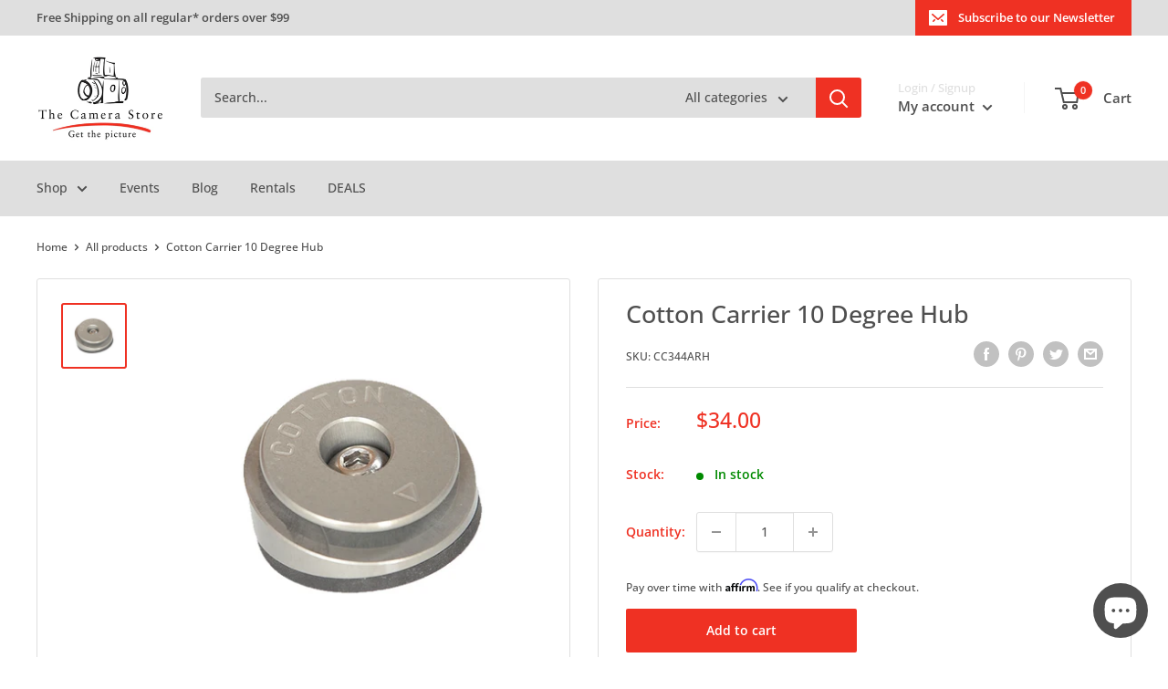

--- FILE ---
content_type: text/javascript; charset=utf-8
request_url: https://thecamerastore.com/products/cotton-carrier-10-degree-hub.js
body_size: 372
content:
{"id":5205974515757,"title":"Cotton Carrier 10 Degree Hub","handle":"cotton-carrier-10-degree-hub","description":"\u003cp\u003eThe single 10 degree hub consists of a hard-anodized aluminum hub with a 15-degree slope, a stainless steel marine grade bolt, and a high-density rubber washer. For use with the Cotton Carrier system.\u003c\/p\u003e","published_at":"2020-10-08T17:05:05-06:00","created_at":"2020-10-08T17:05:06-06:00","vendor":"Cotton Carrier","type":"Accessories","tags":["Brand_Cotton Carrier","Category_Camera Accessories","Category_Camera Straps"],"price":3400,"price_min":3400,"price_max":3400,"available":true,"price_varies":false,"compare_at_price":null,"compare_at_price_min":0,"compare_at_price_max":0,"compare_at_price_varies":false,"variants":[{"id":34875564130349,"title":"Default Title","option1":"Default Title","option2":null,"option3":null,"sku":"CC344ARH","requires_shipping":true,"taxable":true,"featured_image":null,"available":true,"name":"Cotton Carrier 10 Degree Hub","public_title":null,"options":["Default Title"],"price":3400,"weight":0,"compare_at_price":null,"inventory_management":"shopify","barcode":"741360449176","quantity_rule":{"min":1,"max":null,"increment":1},"quantity_price_breaks":[],"requires_selling_plan":false,"selling_plan_allocations":[]}],"images":["\/\/cdn.shopify.com\/s\/files\/1\/0343\/5246\/3917\/products\/Products4046-500x500-15003.jpg?v=1602198306"],"featured_image":"\/\/cdn.shopify.com\/s\/files\/1\/0343\/5246\/3917\/products\/Products4046-500x500-15003.jpg?v=1602198306","options":[{"name":"Title","position":1,"values":["Default Title"]}],"url":"\/products\/cotton-carrier-10-degree-hub","media":[{"alt":"Cotton Carrier 10 Degree Hub","id":9676003213357,"position":1,"preview_image":{"aspect_ratio":1.0,"height":500,"width":500,"src":"https:\/\/cdn.shopify.com\/s\/files\/1\/0343\/5246\/3917\/products\/Products4046-500x500-15003.jpg?v=1602198306"},"aspect_ratio":1.0,"height":500,"media_type":"image","src":"https:\/\/cdn.shopify.com\/s\/files\/1\/0343\/5246\/3917\/products\/Products4046-500x500-15003.jpg?v=1602198306","width":500}],"requires_selling_plan":false,"selling_plan_groups":[]}

--- FILE ---
content_type: application/javascript
request_url: https://thecamerastore.com/apps/sap/1768998741/api/2/WNhbWVyYS1zdG9yZS1pbmMubXlzaG9waWZ5LmNvbQ==dGhlL.js
body_size: 30064
content:
window.tdfEventHub.TriggerEventOnce('data_app2',{"offers":{"1":{"132867":{"id":132867,"trigger":{"schedule_ids":[511608]},"product_groups":[{"type_id":2,"ids":[7209236889645,7209258516525,8164290101293,8178034704429,8178036015149]}],"message":"Free Battery","discount":{"type_id":4,"value":"5206230728749"}},"135708":{"id":135708,"trigger":{"schedule_ids":[511126,511488]},"product_groups":[{"type_id":2,"ids":[8101250596909,8101243355181]}],"message":"Free Sample Paper","discount":{"type_id":4,"value":"5206223683629"}},"138127":{"id":138127,"trigger":{"schedule_ids":[510951]},"product_groups":[{"type_id":2,"ids":[7517908762669,7517891985453,7517895622701]}],"message":"Free Accessories","discount":{"type_id":4,"value":"8318095065133"}},"138128":{"id":138128,"trigger":{"schedule_ids":[510951]},"product_groups":[{"type_id":2,"ids":[8066519662637]}],"message":"Free Accessories","discount":{"type_id":4,"value":"8350046421037"}},"139462":{"id":139462,"trigger":{"schedule_ids":[511606]},"product_groups":[{"type_id":2,"ids":[7718588547117]}],"message":"Free Accessory","discount":{"type_id":4,"value":"8375155327021"}},"139466":{"id":139466,"trigger":{"schedule_ids":[511606]},"product_groups":[{"type_id":2,"ids":[5206373957677]}],"message":"Free Accessory","discount":{"type_id":4,"value":"8375156146221"}},"139467":{"id":139467,"trigger":{"schedule_ids":[511606]},"product_groups":[{"type_id":2,"ids":[6598088785965]}],"message":"Free Accessory","discount":{"type_id":4,"value":"8375156441133"}},"139468":{"id":139468,"trigger":{"schedule_ids":[511608]},"product_groups":[{"type_id":2,"ids":[5206347972653,5206392176685,7459832561709]}],"message":"Free Accessory","discount":{"type_id":4,"value":"5205961703469"}}},"2":{"14641":{"id":14641,"trigger":{"product_groups":[{"type_id":3,"ids":[5206285746221,7410793447469,7410793873453]}]},"message":"Save 10% on select lens filters when purchased with this lens","is_replace":false,"display_id":1,"discount":{"type_id":1,"value":10},"product_groups":[{"type_id":3,"ids":[5206102868013,6774553706541,5206139273261,7383817650221,7470106247213,5253069799469]}]},"14642":{"id":14642,"trigger":{"product_groups":[{"type_id":3,"ids":[5206326575149]}]},"message":"Save 10% on select lens filters when purchased with this lens","is_replace":false,"display_id":1,"discount":{"type_id":1,"value":10},"product_groups":[{"type_id":3,"ids":[5206106964013,5206107586605,5206108274733,5206342107181,5206106538029,5253070749741,5252315054125]}]},"14643":{"id":14643,"trigger":{"product_groups":[{"type_id":3,"ids":[7385720848429,7495149387821,7495138345005]}]},"message":"Save 10% on select lens filters when purchased with this lens","is_replace":false,"display_id":1,"discount":{"type_id":1,"value":10},"product_groups":[{"type_id":3,"ids":[5206164176941,5206267985965,5206121152557,8186444611629,5206120628269,5206120857645]}]},"14644":{"id":14644,"trigger":{"product_groups":[{"type_id":3,"ids":[5206403907629]}]},"message":"Save 10% on select lens filters when purchased with this lens","is_replace":false,"display_id":1,"discount":{"type_id":1,"value":10},"product_groups":[{"type_id":3,"ids":[5206107127853,5206107488301,5206106570797,5252315807789,8025762562093,8025762693165,5206151790637,5206108307501,5206107979821,5253071110189]}]},"14645":{"id":14645,"trigger":{"product_groups":[{"type_id":3,"ids":[5206372089901,6567031341101,7496281817133,7496238202925,7495704838189,7166368284717]}]},"message":"Save 10% on select lens filters when purchased with this lens","is_replace":false,"display_id":1,"discount":{"type_id":1,"value":10},"product_groups":[{"type_id":3,"ids":[5206225584173,5252316037165,5206106734637,5206151757869,5253071470637,5206218014765,5206151561261,5206107389997,5206151659565]}]},"14646":{"id":14646,"trigger":{"product_groups":[{"type_id":3,"ids":[5206151004205,5205971632173,5206245048365,7462146834477,6593761804333,5206390702125,5206390636589,7394783756333,7571388104749,7381562032173,7848381186093]}]},"message":"Save 10% on select lens filters when purchased with this lens","is_replace":false,"display_id":1,"discount":{"type_id":1,"value":10},"product_groups":[{"type_id":3,"ids":[5206107095085,5206341943341,5206107521069,5252316201005,5206378446893,5206108340269,5206108602413,5253071667245,5206282764333,5206108078125,8158393991213,7423809191981,8312317837357,5206151954477,5206120955949,8312317902893,8278871605293,8171562369069,5206120759341,5206120824877]}]},"14647":{"id":14647,"trigger":{"product_groups":[{"type_id":3,"ids":[5206112796717,5205968683053,5206170304557,5206031466541,5206320906285,6549120647213,6549117993005,6549102034989,6562613198893,6562612183085]}]},"message":"Save 10% on select lens filters when purchased with this lens","is_replace":false,"display_id":1,"discount":{"type_id":1,"value":10},"product_groups":[{"type_id":3,"ids":[5206107193389,5206106636333,5252316987437,5206107652141,8164709138477,5206151888941,5253072060461,5206108438573,5206108012589,8155809841197,5206241116205]}]},"14648":{"id":14648,"trigger":{"product_groups":[{"type_id":3,"ids":[5205933031469,5206083928109,5206179053613,5206303670317,5205954166829,5205951873069,6808257691693,7422102175789,5205944205357,6562602057773,7991085596717,8087354179629,8087353720877,8044553437229,8044574179373,7991100506157,6562596814893,5206217949229,8094372266029,8087350476845,8045204897837,8044649611309,7991581573165,8310055829549,8309736636461,8044671795245,5206397878317]}]},"message":"Save 10% on select lens filters when purchased with this lens","is_replace":false,"display_id":1,"discount":{"type_id":1,"value":10},"product_groups":[{"type_id":3,"ids":[5206107226157,5206160408621,5252317249581,5206107750445,6592230850605,5206151856173,5206106865709,5206108373037,5253072814125,5206108733485,5206266413101,5206108110893,8159682035757,6566973472813,5206240985133,8312309055533,5206047162413]}]},"14649":{"id":14649,"trigger":{"product_groups":[{"type_id":3,"ids":[5206340042797,5206311993389,5206271787053,8044664356909,5206343581741]}]},"message":"Save 10% on select lens filters when purchased with this lens","is_replace":false,"display_id":1,"discount":{"type_id":1,"value":10},"product_groups":[{"type_id":3,"ids":[5206106832941,5206107258925,5206107815981,5252317610029,5206152052781,7419214561325,7419210170413,5253073731629,5206283157549,7470061355053,5206241247277]}]},"14650":{"id":14650,"trigger":{"product_groups":[{"type_id":3,"ids":[5205951053869,5206029041709,5205915533357,5206056468525,5206201630765,5206099361837,5205929328685,5206373957677,5206089498669,7422923636781,8310050914349,7495136280621]}]},"message":"Save 10% on select lens filters when purchased with this lens","is_replace":false,"display_id":1,"discount":{"type_id":1,"value":10},"product_groups":[{"type_id":3,"ids":[5206107160621,5206107848749,5253991563309,5252318101549,6592431915053,5206151987245,5206205661229,5206108176429,5206108667949,5206106931245,5206144712749,5206108569645,5253074255917,5206108864557,5206047064109,7470117617709,5206109388845,5206109028397,6550999760941,5206241017901,5206108962861,8375156146221]}]},"14651":{"id":14651,"trigger":{"product_groups":[{"type_id":3,"ids":[6593763278893,5205978382381,5206301212717,5206101131309,5206358130733,5206301343789,5206254256173,5206371827757,5206217916461,6563107176493,5206342598701,6746036994093,5206404726829,6806572007469,8049581195309,7495112163373]}]},"message":"Save 10% on select lens filters when purchased with this lens","is_replace":false,"display_id":1,"discount":{"type_id":1,"value":10},"product_groups":[{"type_id":3,"ids":[5206107717677,5206205693997,5206106800173,5252318625837,5206151921709,6746758905901,6780692922413,5206329720877,5253074649133,5205985558573,5206107684909,7853570523181,5206340894765,5206241148973,5206108143661,7853578485805,6781563109421,5206047326253]}]},"14652":{"id":14652,"trigger":{"product_groups":[{"type_id":3,"ids":[5205941125165,5206070624301,5205953970221,5206220374061,5206106275885,5206374055981,5206265856045,5205969109037,5294664155181,5206306553901,5206353149997,6562570502189,5206392897581,5206377857069,5206202089517,5206346170413,5206067642413,5284017373229,5206397354029,5206393913389,5206339026989,5206217981997,5206353248301,7545004228653,7187894403117,7201110032429,7188092059693,5206404431917,5206374547501,5206275031085,7179188502573,8028573597741,5206378348589,7825619845165,6575751266349,5206318972973,7545003311149,6592394493997,7410843058221,5206306750509,5206186917933,8034140913709,6535745339437,6535744553005,7525634506797,7423742246957,8310055567405,7423742509101,7186882134061,8044608847917,7545003704365,6900785938477]}]},"message":"Save 10% on select lens filters when purchased with this lens","is_replace":false,"display_id":1,"discount":{"type_id":1,"value":10},"product_groups":[{"type_id":3,"ids":[5206107291693,5206106996781,5252318789677,5206107783213,5206205759533,6635847548973,5206108635181,5206108504109,5253075206189,5206152085549,5206205890605,5206108897325,7853579730989,5206108209197,7186702401581,6664753610797,6664751153197,6664626438189,5205916549165,7853579206701,6664761835565,6664596553773,6664629878829,6664602058797,5206241476653,5206241280045]}]},"14653":{"id":14653,"trigger":{"product_groups":[{"type_id":3,"ids":[5206056140845,5206058893357,5206083305517,5206084812845,5206133014573,6545760550957,5206340272173,5206101033005,5206342434861,8051213926445,7515186462765,5242018070573,5206301245485,5206354362413,7658212556845,7422093066285,7150722678829,8310055632941,8045202178093,7422093426733,7150724939821]}]},"message":"Save 10% on select lens filters when purchased with this lens","is_replace":false,"display_id":1,"discount":{"type_id":1,"value":10},"product_groups":[{"type_id":3,"ids":[5206107553837,5206107062317,5206108045357,5252264722477,5206143107117,5253075599405,5206152020013,5206108536877,5206164111405,5206313041965,5206295511085,7470118141997,5206108241965,5206088581165,8172068405293,8375156441133,7853581107245,7853580386349,5206241345581]}]},"14654":{"id":14654,"trigger":{"product_groups":[{"type_id":3,"ids":[5206089203757,5206260056109,5206396469293,5206083502125,5206208938029,5206369435693,5206071246893,5206303539245,5206359539757,6806606708781,5205944172589,5206154543149,5206227550253,5206160179245,5206374088749,5206287482925,5205946728493,5206198648877,5206303604781,5206400598061,5206319661101,5205924020269,5206404333613,5206220111917,6612015710253,5206360096813,5205917696045,5205917335597,5206206414893,8309733261357,5206319595565,5206306947117,8309830746157,5206337814573,5206250029101,5206204121133,5206204153901,5206319824941,5206249963565]}]},"message":"Save 10% on select lens filters when purchased with this lens","is_replace":false,"display_id":1,"discount":{"type_id":1,"value":10},"product_groups":[{"type_id":3,"ids":[5206094708781,5206105423917,5252319739949,5206107422765,5206107914285,5253075959853,5206110765101,5206108995629,5206152151085,5206164078637,5206135275565,5206108700717,5206108471341,8043594252333,6664791261229,5206210445357,6664632401965,6664631615533,5206241378349,6664772059181,6664785788973,6664606908461,5206340960301,5206340665389,8212677623853,6664630304813,5206241443885,5206109093933,7853582680109,7853581926445,6780557983789,5206109159469]}]},"14655":{"id":14655,"trigger":{"product_groups":[{"type_id":3,"ids":[5205954953261,5206315925549,5206128558125,5206353084461,5206352953389,5206159622189,5206320775213,5206237216813,6808277221421,5206226894893,5206194192429,6575711518765,5206397386797,5206143041581,5206316253229,5206316154925,7514773094445,5206403809325,5206371860525,5206331031597,5206229712941,7150713700397,7246026997805,7410840535085,7150709342253,7436354781229,6576570531885,7527599734829,5206343450669,5206238036013]}]},"message":"Save 10% on select lens filters when purchased with this lens","is_replace":false,"display_id":1,"discount":{"type_id":1,"value":10},"product_groups":[{"type_id":3,"ids":[5206107455533,5206107029549,5252320231469,7084102746157,5206107947053,5253076189229,5206319169581,6664611823661,6664788246573,6664633024557,5205932474413,5206152347693,5206340927533,5206109323309,6664630435885,5206138814509,5206108799021,6664794669101,6664779464749,6664609366061,7853588676653,7470118502445,5206108405805,6635848040493,7853588250669,5206340993069,8212694532141,6565848580141,5206241607725,8312317706285,5206241312813,5206196551725]}]},"14657":{"id":14657,"trigger":{"product_groups":[{"type_id":3,"ids":[5206128951341,5206335979565,5206301179949,5206200746029,5206303440941,5206178365485,5206396567597,7092547125293,8051214516269,5205987196973,5205917794349,5205998207021,5206249898029,5205998141485]}]},"message":"Save 10% on select lens filters when purchased with this lens","is_replace":false,"display_id":1,"discount":{"type_id":1,"value":10},"product_groups":[{"type_id":3,"ids":[5206158999597,5206150938669,5206376415277,5206159032365,5206121873453,5206317039661,5206317203501,7383822139437,5206150774829,6746768244781,5253077631021,5252318855213,8212695711789,7470118764589]}]},"33248":{"id":33248,"trigger":{"product_groups":[{"type_id":3,"ids":[5206303637549,8273121706029,5205951053869,5206112796717,5206083928109,5206151004205,5205941551149,5205950300205,5206074818605,5206095855661,5206095822893,5205967536173,7032627101741,8094368071725,5205949382701,5206101229613,5205958098989,7767841177645,7462170853421,5206324936749,5206147661869,7417308119085,5205929885741,5205935849517,7416423972909,6765844889645,5206390702125,5205935161389,8035082960941,7767843078189,7127567663149,7725260865581,7417308905517,6578382176301,5206349414445,5206226173997,5206101458989,7417236095021,7005388308525,5206390636589,5205977530413,7767876173869,7510564077613,7417282297901,7417282068525,7417236127789,7004797861933,5206383132717,5206349283373,5206336831533,5206033137709,8094362533933,7767842422829,7766735421485,7764562346029,7417236160557,7005265821741,5206226108461,5206149005357,5206033334317,5206032613421,8095965741101,8094371610669,7907238477869,7764475576365,7426628681773,7426626093101,7417308774445,7417308643373,7235025371181,7141016961069,7141013225517,7141010276397,6773942616109,6580769587245,6567031341101,5206337355821,8202439557165,8172185485357,8094372266029,8094359650349,7991581573165,7958899785773,7767841112109,7766735749165,7005389389869,7005265920045,6604223807533,5277474160685,5277235544109,5276490137645,5206337486893,5206336962605,5206336733229,5206336667693,5206336012333,5206119448621,5206032777261,8369894686765,8362673602605,8362672062509,8362660167725,8349894705197,8349882253357,8310055829549,8297347219501,8259326279725,8259325689901,8202453745709,8202449223725,8147075629101,8095007146029,8095006457901,8095005769773,8094371315757,8053313241133,8053313208365,7767770791981,7764606582829,7764602552365,7764559626285,7764477444141,7764475740205,7426627633197,7426626945069,7426624553005,7128161353773,7127677632557,7005384540205,5279454232621,5278652694573,5278634311725,5206367502381,5206355247149,5206337617965,5206337323053,5206337224749,5206337159213,5206336995373,5206336897069,5206336864301,5206336700461,5206336569389,5206336045101,5206335815725,5206032646189,5206249799725,5206149169197,5206032810029]}]},"message":"Protect your gear with a Mack 3 Year Diamond Warranty","is_replace":false,"display_id":0,"discount":{"type_id":0,"value":null},"product_groups":[{"type_id":2,"ids":[5205978578989]}]},"33411":{"id":33411,"trigger":{"product_groups":[{"type_id":3,"ids":[6833861296173,5205933031469,5206070624301,5242019577901,5206303572013,5206179053613,6773867773997,5206163718189,5206029041709,5206170304557,5205915533357,5206201630765,5206358130733,5206084714541,5205983887405,5205951873069,6773850144813,5205971861549,7443451281453,5206013607981,5206372089901,8266492117037,6808257691693,7460124491821,5206163783725,5206011969581,5206201925677,5206201565229,5206351052845,5206137733165,5206101426221,5206002270253,6860575572013,5206202122285,5206056992813,5206194749485,5206061482029,7462146834477,6952203386925,5206314385453,5206197764141,5206201958445,5206402695213,5206101098541,7448340365357,5206303997997,5206162538541,5205986672685,5205954920493,7415652843565,7003162214445,5206006038573,5206101000237,5206059810861,7579392639021,6992973824045,6592394493997,5206370549805,5206357344301,5206100967469,5206092054573,5205949251629,5205913796653,7415875862573,5206324903981,5206247899181,8146370068525,7991085596717,7766796861485,7725264797741,5206271852589,8094363648045,8087354179629,8087353720877,7946305568813,7616972488749,7430612451373,6964307558445,5206364258349,5206364192813,5206259040301,5206258909229,5206211297325,8066554003501,8058778386477,8058769342509,8044553437229,8024383651885,7725267812397,6992877912109,6964318896173,6964317913133,6921125888045,5206367797293,5206357442605,5206343581741,5206193995821,5206142550061,5206031892525,5205969305645,8332491882541,8146372821037,8058773930029,8044574179373,7991100506157,7484620832813,7422925733933,7415873994797,7415652778029,5255007633453,5206358032429,5206300393517,5206237773869,5206217949229,8363234066477,8310055567405,8310031024173,8094366990381,8087350476845,8045204897837,8044649611309,8024402526253,8024383062061,8017739972653,8017739350061,7766844014637,7766798237741,7766797844525,7764518010925,7489371209773,7489367932973,7489367834669,7467371855917,7467371790381,7467371659309,7448391024685,7444071219245,7430614614061,7422923636781,7284726300717,7140999659565,6992915693613,6942845993005,5206307405869,5206179414061,5206179119149,8375791091757,8375791026221,8375789158445,8369892982829,8364174868525,8364174835757,8363255529517,8363255267373,8363254972461,8363248418861,8363246125101,8363234852909,8344821923885,8344820908077,8344819073069,8344816681005,8332489031725,8332481560621,8310473621549,8310473293869,8309734572077,8305157963821,8218443776045,8121820971053,8095036571693,8095035752493,8095035326509,8095034933293,8095033589805,8095032246317,8095029526573,8095015632941,8058774290477,8053320155181,8053320024109,8053319958573,8044671795245,8024382767149,7991007182893,7767803625517,7766854238253,7766853484589,7766852599853,7766798729261,7725269778477,7484076589101,7467371757613,7467371593773,7433515434029,7140996841517,7019150901293,7019136745517,6942844813357,6942844026925,5206149070893,5206178496557]}]},"message":"Protect your gear with a Mack 3 Year Diamond Warranty","is_replace":false,"display_id":0,"discount":{"type_id":0,"value":null},"product_groups":[{"type_id":2,"ids":[5205978513453]}]},"33412":{"id":33412,"trigger":{"product_groups":[{"type_id":3,"ids":[5206300065837,5206056140845,5206071312429,5205953970221,5206143533101,5205968683053,5206303670317,5294656618541,5206190587949,5205971632173,5206198878253,5206003613741,5206003679277,5206265856045,5206397911085,5206190751789,5206056468525,5205980282925,5206059417645,5206101327917,5206401843245,5205929328685,5206218702893,5206217981997,5206094905389,5206143270957,5206245048365,5206030647341,5205944041517,5206311993389,5206337847341,5206320906285,5206303768621,5206069968941,5206067118125,8317524836397,8193929150509,7532492914733,7032545083437,7051697291309,7422102175789,5206180823085,6909244342317,5206084419629,5205958950957,7188092059693,5206296985645,5206201827373,7227576844333,5206404431917,5206180200493,5206323494957,5206031138861,5206374547501,7451269693485,6952204075053,5206124593197,7307338154029,5206265757741,5206224961581,5206212640813,5206161752109,8037466079277,5206031106093,5206007152685,5205971927085,5206297280557,5205997158445,7946081828909,5255020478509,5206355443757,5206312026157,7658212556845,6952202829869,5206373957677,5206013935661,5205942304813,8097310539821,7104147423277,6942078468141,6774211706925,5206357278765,5206040281133,5206031794221,8097323417645,8044664356909,7981947453485,7519109120045,7104150831149,5294609596461,5255027327021,5206403907629,5206341222445,8317646176301,7444106641453,7444069351469,7394240397357,7019200053293,6941965123629,6790105202733,6776246599725,5270021701677,5206320152621,5206089498669,8367541714989,8298389372973,8066554691629,8049581195309,7543251861549,7489375010861,7444097859629,7444097630253,7444071612461,7415889821741,7387083505709,7070164844589,7004730228781,6790103695405,5270021472301,5206337945645,5206262972461,5206260973613,5206164963373,5206014001197,5205919662125,8341232058413,8310055632941,8310050914349,8309830746157,8066552037421,8059197095981,8045202178093,8044608847917,7936853442605,7767863427117,7767860740141,7527599734829,7496281817133,7496238202925,7495149387821,7444107526189,7140978393133,7104149717037,6941967089709,6900785938477,5206397878317,5206219227181]}]},"message":"Protect your gear with a Mack 3 Year Diamond Warranty","is_replace":false,"display_id":0,"discount":{"type_id":0,"value":null},"product_groups":[{"type_id":2,"ids":[5205978611757]}]},"33413":{"id":33413,"trigger":{"product_groups":[{"type_id":3,"ids":[5206083502125,5206220374061,5205978382381,5206301212717,6773864136749,5205954166829,5206353149997,6811365146669,6649104302125,5206340042797,5206392897581,5206202089517,5206099361837,5206397943853,5206067642413,8170599284781,7422874714157,6746749501485,5206370156589,5206167388205,6810566819885,5206397354029,5206031466541,6649100435501,6598148456493,8077058506797,7460123705389,5205963014189,5206402039853,5206402236461,6947766763565,7656943386669,5206271787053,5206128525357,5206058926125,7545004228653,7284678950957,6549120647213,7982042972205,7051677827117,7114809901101,5206397386797,5206354198573,7114790600749,6593761804333,5206353805357,6883980148781,5205954134061,7969600438317,6549117993005,5206340141101,5205995225133,5205954330669,7946331160621,6600285683757,7245976928301,7051683692589,6883983654957,6575751266349,6549102034989,5206162735149,8240218636333,7991081369645,7545003311149,6855241957421,5206340206637,5205985460269,5205914583085,7410843058221,5205955870765,8077052575789,8008276279341,7453818781741,7444107493421,7202529771565,7092205486125,6930412732461,6853775392813,8248846123053,8107307237421,8074218635309,6939139801133,6806572007469,6747023179821,5271977426989,5242020102189,5206368845869,8309733261357,8240023175213,8199879295021,8034140913709,7964566388781,7944687845421,7892215463981,7509397897261,6583638491181,8272478863405,8248845664301,8045474381869,7767873191981,7543258742829,7540007895085,7394783756333,5205987196973,8309726871597,8298391011373,8240019669037,8109546602541,8107307761709,8107307171885,8069228724269,8045474709549,7845745786925,7733258911789,7718582648877,7590558400557,7525629526061,7109219483693,6946344173613,6776251449389,6573474644013,5242019545133,5206335225901,5206259925037,5206219063341,8309728411693,8272480993325,8272480534573,8272480337965,8272480075821,8272479879213,8272479518765,8272478928941,8248845467693,8107307991085,8066552823853,7990521823277,7848417230893,7848381186093,7845374525485,7767865131053,7545003704365,7002944765997,6811376648237,6765491159085,6765488013357,6765486964781,5206384771117,5206352855085,5206335258669,5206316548141]}]},"message":"Protect your gear with a Mack 3 Year Diamond Warranty","is_replace":false,"display_id":0,"discount":{"type_id":0,"value":null},"product_groups":[{"type_id":2,"ids":[5205978710061]}]},"33414":{"id":33414,"trigger":{"product_groups":[{"type_id":3,"ids":[5206342139949,6833731764269,8051207929901,5206031564845,5206321987629,5206227124269,5206058893357,6593763278893,5206106275885,5206374055981,5205969109037,5206386638893,5294664155181,5205944172589,5206101131309,6840157437997,5206029729837,5205966356525,5206377857069,5206374088749,5206346170413,5206229352493,5206301343789,5206114271277,5206318383149,5206075637805,8051204685869,5205946728493,5206178365485,5206393913389,5206340272173,5206339026989,7775761727533,5205930147885,8305155670061,6979609526317,6565289361453,7412136575021,5206396567597,5206101033005,7990950756397,5206342434861,5206217916461,7533106462765,6746681376813,5205952069677,8061701357613,6889558016045,5206353248301,5206319661101,5205966323757,7187894403117,8096949731373,6570343202861,7115070930989,7092224294957,8197445812269,8121540280365,8061700800557,5206143041581,5206112698413,5205939257389,6563107176493,7240693809197,7069974233133,6598088785965,5206342598701,5206320709677,7051843207213,6606206566445,6947784654893,5242018070573,5206040313901,5206040248365,8029322215469,7759375237165,6746036994093,5206378348589,5206190456877,5206039920685,5205934932013,8087645847597,7759377236013,7048490418221,5206301245485,8212581154861,8197447647277,7385720848429,7150713700397,6606205354029,5255016513581,5206124199981,5206068035629,8069492932653,7460079665197,5206354362413,5206311534637,8197444239405,8107800854573,8087644536877,8069514493997,7392772948013,5312756973613,5206404726829,5206404694061,5206403940397,5206275620909,5206188130349,5206067183661,5206012166189,5205971959853,8303020572717,8265747005485,8087645159469,7770481197101,7759525675053,7729606295597,5206290858029,5206212444205,5206040051757,8212581220397,8167949664301,8047745728557,7990950133805,7255482761261,6990002421805,6869562621997,6535745339437,6535744553005,5206390898733,5206319595565,5206181412909,5206139109421,5205935587373,8305155407917,8146750701613,7681833402413,7525634506797,7422093066285,7150709342253,7051849957421,7004620423213,6562613198893,6562612183085,5206393815085,5206379921453,5206368256045,5206365503533,5206328639533,5206326575149,5206074064941,5205917794349,8309732507693,8202642522157,8202596220973,8082458411053,7760163864621,7495112163373,7186882134061,7150722678829,6941830316077,6638109261869,6570381017133,8377757401133,8377757368365,8375840145453,8310054060077,8310048817197,8265747071021,8202630135853,8197426577453,8050261196845,8050243207213,8034548645933,7944868003885,7848130609197,7531263918125,7501487374381,7495704838189,7495138345005,7495136280621,7491262906413,7436355993645,7422093426733,7387074035757,7387073740845,7166368284717,7150724939821,6941828087853,6775891951661,6775789879341,5282040905773,5206379397165]}]},"message":"Protect your gear with a Mack 3 Year Diamond Warranty","is_replace":false,"display_id":0,"discount":{"type_id":0,"value":null},"product_groups":[{"type_id":2,"ids":[5205978677293]}]},"33415":{"id":33415,"trigger":{"product_groups":[{"type_id":3,"ids":[5206128951341,5206260056109,5205941125165,7485395468333,5206315925549,7040023724077,5206071246893,5206303539245,5206306553901,6562570502189,5206084812845,7422863245357,5206200778797,5206200746029,5206112665645,8249593495597,5206398861357,5206202155053,7892132036653,5284017373229,5205946859565,7767469916205,5206254256173,6606225768493,5206198648877,5206246883373,7422170824749,5206058205229,5206400598061,5206371827757,5206317924397,5206343057453,7485395632173,5206228009005,5206159753261,8038989561901,7892282933293,5206226894893,7460084351021,5206170337325,7892288602157,7470596128813,7429207031853,6575711518765,8051213926445,6951337951277,7460084383789,7201110032429,6638744698925,5206280634413,5206226862125,5206202187821,7944837955629,8059176124461,6606206599213,8240211787821,5206404333613,5206280536109,5206275031085,7179188502573,8028573597741,6588367536173,5206319759405,8193858994221,7825619845165,8353129660461,8280954372141,5206274900013,5206220111917,5206360096813,5206292922413,7892132429869,7545046892589,5205917335597,7907229827117,5206343516205,5206269853741,8266530291757,5206161719341,8287082512429,8197510004781,8059157512237,7410840535085,7938922512429,7845431443501,7764587282477,6818330837037,5206366060589,5206250749997,5206181511213,5205922807853,8371990233133,8371988267053,8371986366509,8371984629805,8371982991405,8371982172205,8310049931309,8309727854637,8245134688301,7953432772653,7938924675117,7764587216941,7755669012525,5206400434221,5206384705581,5206365437997,5206343450669,5206204121133,5206238036013,5206203367469]}]},"message":"Protect your gear with a Mack 3 Year Diamond Warranty","is_replace":false,"display_id":0,"discount":{"type_id":0,"value":null},"product_groups":[{"type_id":2,"ids":[5205978808365]}]},"33416":{"id":33416,"trigger":{"product_groups":[{"type_id":3,"ids":[7728960077869,5206275162157,5205954953261,7245619691565,5206347972653,5206159622189,5242018299949,5206083305517,5205923463213,8193938391085,5242019676205,7040068845613,7485440262189,6808277221421,6558229266477,8129051131949,7485473685549,6565759123501,5205948694573,7892283883565,7422864064557,5206253043757,5206276767789,5206098739245,5206353903661,6667809390637,5206399287341,7399926169645,5206316253229,5206316154925,5206297772077,7531260772397,7515186462765,7514773094445,5205915664429,5206285746221,8097343307821,7601137352749,5206254387245,7845327929389,8097108000813,7960022089773,6612015710253,5206335127597,5205917696045,8049609080877,8028169306157,6667809685549,5206218833965,5205990572077,5205944434733,8121915473965,7400040759341,7464084930605,6939148615725,6588367700013,5206220308525,8374080176173,8266384408621,8266383425581,7601133256749,7531264770093,5206397517869,8034138619949,7845329207341,5206352789549,5206316220461,8309724610605,8197525241901,8197522948141,8034138685485,7907232350253,7464084963373,5206393192493,5206368682029]}]},"message":"Protect your gear with a Mack 3 Year Diamond Warranty","is_replace":false,"display_id":0,"discount":{"type_id":0,"value":null},"product_groups":[{"type_id":2,"ids":[5205978644525]}]},"33417":{"id":33417,"trigger":{"product_groups":[{"type_id":3,"ids":[5206089203757,7245894516781,5206275227693,7470591705133,5206335979565,5206128558125,5206208938029,7534648033325,5206097461293,7579390214189,5206154543149,5206160179245,5206237216813,5206133014573,7014801473581,7517891985453,6545760550957,5205972844589,5206287482925,5242018365485,7718550765613,5206321365037,7048640167981,7245620248621,7187822968877,5206369828909,5206194192429,7442866536493,7417763856429,7960011767853,5206403973165,5294597963821,5205924020269,7917105250349,5206403809325,5205935194157,5206098837549,5206318972973,5206336471085,5206276931629,8262507266093,7942170673197,7448036147245,7246026997805,5206260088877,5206238003245,6790095732781,8107333877805,8097115013165,7484784410669,8266421370925,8129051689005,7410793447469,7733338767405,7410793873453,5206360129581,5206253076525,5206253010989,8309735587885,8278254256173,8266425827373,8224849002541,7729299882029,7729299685421,5206368419885,5206319824941,5206204153901]}]},"message":"Protect your gear with a Mack 3 Year Diamond Warranty","is_replace":false,"display_id":0,"discount":{"type_id":0,"value":null},"product_groups":[{"type_id":2,"ids":[5205978939437]}]},"33418":{"id":33418,"trigger":{"product_groups":[{"type_id":3,"ids":[5206248521773,5206198747181,6822068682797,5206369435693,5206353084461,5206352953389,5206320775213,7958360916013,5206359539757,6806606708781,6833855168557,5206227550253,5242018267181,6822071894061,5206403842093,8317429022765,5206303604781,8341214953517,5206403514413,5206154870829,5206098640941,5206396338221,7541751250989,7048474296365,7245895401517,5206218571821,8096870891565,7517895622701,7187835093037,5206369861677,8251901149229,5206371860525,5206331031597,5206229712941,5206086811693,7718588547117,7718551322669,7531770871853,7517903847469,7422098440237,7188398768173,5206229483565,8066488172589,5206093299757,5206306750509,5206186917933,8061807394861,7549984800813,8317452320813,5206218539053,5206069870637,8341219377197,7733335588909,7442866864173,7423742246957,8101220515885,7942171033645,7436354781229,7423742509101,7387067220013,8357918048301,8357917949997,8167645773869,7387067613229,7382748004397,5206081175597,5206292463661]}]},"message":"Protect your gear with a Mack 3 Year Diamond Warranty","is_replace":false,"display_id":0,"discount":{"type_id":0,"value":null},"product_groups":[{"type_id":2,"ids":[5205978841133]}]},"33419":{"id":33419,"trigger":{"product_groups":[{"type_id":3,"ids":[5206396469293,5206301179949,5206400466989,5206303440941,7517908762669,6599281705005,6919748616237,7092547125293,5206293970989,7579384315949,8059185627181,7246502690861,5242018431021,8107804065837,5206186950701,5206315991085,5206290956333,8167625981997,8107382243373,5206160670765,7958365339693,5206201794605,8266888806445,5206209167405,5205920120877,8051214516269,8248838619181,8034547662893,7892202389549,7729327079469,7729327046701,7531764875309,6576570531885,5206359015469,8309736636461,8248838848557,8117337129005,5205998108717,5206209036333]}]},"message":"Protect your gear with a Mack 3 Year Diamond Warranty","is_replace":false,"display_id":0,"discount":{"type_id":0,"value":null},"product_groups":[{"type_id":2,"ids":[5205978873901]}]},"33420":{"id":33420,"trigger":{"product_groups":[{"type_id":3,"ids":[7455626625069,7994442809389,7240678047789,7187028443181,5206358523949,7187062685741,5206012264493,7531769757741,8158874894381,7187072286765,5206206414893,5206160474157,8110187610157,7890084298797]}]},"message":"Protect your gear with a Mack 3 Year Diamond Warranty","is_replace":false,"display_id":0,"discount":{"type_id":0,"value":null},"product_groups":[{"type_id":2,"ids":[5205978906669]}]},"33421":{"id":33421,"trigger":{"product_groups":[{"type_id":3,"ids":[6833693753389,5292930465837,7186974998573,6773882454061,8116636778541,7549930864685,5205944205357,5260874350637,5206297837613,8256348454957,8222110777389,7892310425645,5206306783277,5206160474157,7447055532077,7381562032173,5206306947117,5206014263341,8061019881517,5206337814573,5205988704301,5206249963565,5205986967597,5206250029101,5206137208877]}]},"message":"Protect your gear with a Mack 3 Year Diamond Warranty","is_replace":false,"display_id":0,"discount":{"type_id":0,"value":null},"product_groups":[{"type_id":2,"ids":[5205978742829]}]},"33422":{"id":33422,"trigger":{"product_groups":[{"type_id":3,"ids":[7460476420141,6990627110957,8066519662637,5242020003885,7588926521389,8256317849645,5296748724269,5205948989485,5206400925741,5206370779181,5206374318125,7994414858285,7656721023021,7588925374509,5206404562989,5206143369261,5206090776621,8037480497197,5206291808301,5205991915565,7713460977709,5206288629805,8107310809133,7571388104749,5206348759085,5206323363885,5205945286701,8107311169581,8087667867693,7848426635309,5313204715565,5205998207021,5206250291245,5206288564269,5205987754029]}]},"message":"Protect your gear with a Mack 3 Year Diamond Warranty","is_replace":false,"display_id":0,"discount":{"type_id":0,"value":null},"product_groups":[{"type_id":2,"ids":[7445114650669]}]}},"3":{"103628":{"id":103628,"trigger":{"schedule_ids":[510762]},"message":"Buy Together and Save","place_id":0,"display_id":1,"product_groups":[{"type_id":2,"ids":[8341214953517,8341219377197],"q":1},{"type_id":2,"ids":[7588926521389],"q":1}],"discount":{"type_id":2,"value":300}},"103629":{"id":103629,"trigger":{"schedule_ids":[510762]},"message":"Buy Together and Save","place_id":0,"display_id":1,"product_groups":[{"type_id":2,"ids":[8341214953517,8341219377197],"q":1},{"type_id":2,"ids":[7517903847469,7014801473581,6806606708781,5206335979565,8107804065837,5206306553901,5284017373229,6545760550957,7429207031853,8028169306157],"q":1}],"discount":{"type_id":2,"value":200}},"104242":{"id":104242,"trigger":{"schedule_ids":[511606]},"message":"Buy Together and Save","place_id":0,"display_id":1,"product_groups":[{"type_id":2,"ids":[8266888806445],"q":1},{"type_id":2,"ids":[5206337847341],"q":1}],"discount":{"type_id":2,"value":400}}}},"settings":{"10":{},"11":{"b_fs":"14","c_cs":".zbodypimg .tdf_label_v4 {display: none; } .no-free-gift-div .tdf_label_v4 { display: none; } .tdf_bs_offer.tdf_bs_offer_1 .tdf_offer_message h3 { font-size: 18px !important; } .tdf_bs_offer.tdf_bs_offer_1 .tdf_bs_offer_products.tdf_adjhp { margin-bottom: 30px; }","m_fs":"12"},"2":{"coa":1},"3":{"coa":3,"per_page":10},"4":{"m_slot":4,"d_slot":4,"use_default":2,"countdown_start_m":8,"countdown_start_d":25},"6":{"extra_scopes":"write_price_rules,read_discounts,write_discounts,read_markets,unauthenticated_read_product_listings,write_customers,read_inventory,read_locations","d_mode":2,"sale_place_id":1,"mini_dwidget_off":true,"ribbon_place_id":4,"coa":1,"enable_gift_popup":true},"7":{"id":10220,"pub_domain":"thecamerastore.com","key":"a1562eb5045d98110f95fe375904d32f","currency":"CAD","currency_format":"${{amount}}","timezone_offset":-7},"8":{"add":"Add to Cart","add_all":"Add to Cart","added":"added","added_successfully":"Added Successfully","apply":"Apply","buy_quantity":"Buy {quantity}","cart":"Cart","cart_discount":"cart Discount","cart_discount_code":"Discount Code","cart_rec":"Cart Recommendation","cart_total":"Cart Total","checkout":"Checkout","continue_checkout":"Continue to Checkout","continue_shopping":"Continue Shopping","copied":"Copied","copy":"Copy","discount":"discount","discount_cal_at_checkout":"Discounts Calculated at Checkout","email_no_match_code":"Customer information does not meet the requirements for the discount code","explore":"Explore","free_gift":"free gift","free_ship":"free Shipping","includes":"includes","input_discount_code":"Gift Card or Discount Code","invalid_code":"Unable to find a valid discount matching the code entered","item":"item","items":"items","lo_earn":"You can earn points for every purchase","lo_have":"You have {point}","lo_hi":"Hi {customer.name}","lo_join":"Join us to Earn Rewards Today","lo_point":"point","lo_points":"points","lo_redeem":"Redeem","lo_reward_view":"View all our rewards \u003e\u003e","lo_signin":"Log In","lo_signup":"Sign Up","lo_welcome":"Welcome to our Loyalty Program","m_country":"","m_custom":"","m_lang":"","m_lang_on":"","more":"More","no_thank":"No Thanks","off":"Off","product_details":"View Full Product Details","quantity":"Quantity","replace":"Replace","ribbon_price":"ribbon_price","sale":"Sale","select_for_bundle":"Add to Bundle","select_free_gift":"Select Free Gift","select_other_option":"Please Select Other Options","sold_out":"Sold Out","total_price":"Total Price","view_cart":"View Cart","wholesale_discount":"Discount","wholesale_gift":"Free","wholesale_quantity":"Quantity","you_added":"You added","you_replaced":"Replaced Successfully!","you_save":"Save","your_discount":"Your Discount","your_price":"Your Price"},"9":{"btn_bg_c":"#ef3123","btn_txt_c":"#ffffff","discount_bg_c":"#ef3123","explore_bg_c":"#4f4f4f","explore_txt_c":"#ffffff","p_bg_c":"#ffffff","p_btn_bg_2_c":"#ef3123","p_btn_bg_3_c":"#d4d6e7","p_btn_bg_c":"#ef3123","p_btn_bg_lite_c":"#d4d6e4","p_btn_txt_2_c":"#ffffff","p_btn_txt_3_c":"#637387","p_btn_txt_c":"#ffffff","p_btn_txt_lite_c":"#637381","p_discount_bg_c":"#ef3123","p_header_bg_c":"#f2f3f5","p_header_txt_bold_c":"#4f4f4f","p_header_txt_c":"#4f4f4f","p_header_txt_lite_c":"#4f4f4f","p_txt_bold_c":"#4f4f4f","p_txt_c":"#4f4f4f","p_txt_info_c":"#48b448","p_txt_lite_c":"#4f4f4f","table_h_bg_c":"#ffffff","table_h_txt_c":"#4f4f4f","theme_type_id":"1","txt_bold_c":"#4f4f4f","txt_c":"#4f4f4f","txt_info_c":"#48b448"}},"products":{"5205916549165":{"i":5205916549165,"t":"Nikon 67mm C-Pol II","h":"nikon-67mm-c-pol-ii","p":"s/files/1/0343/5246/3917/products/Products2300-300x228-3581.jpg","v":[{"i":34875490402349,"x":"Default Title","a":229.95}]},"5205932474413":{"i":5205932474413,"t":"Nikon 82mm CPL II Circular Polarizer","h":"nikon-77mm-pl2-circular-polarizer","p":"s/files/1/0343/5246/3917/products/Products2762-300x228-5876.jpg","v":[{"i":34875509964845,"x":"Default Title","a":299.95}]},"5205961703469":{"i":5205961703469,"t":"Sony NP-BX1 Lithium Info Battery","h":"sony-np-bx1-lithium-info-battery","p":"s/files/1/0343/5246/3917/products/Products3668-500x500-11613.jpg","v":[{"i":34875546533933,"x":"Default Title","a":62.48}]},"5205978513453":{"i":5205978513453,"t":"Mack 3 Year Diamond Warranty - Under $500","h":"mack-3-year-diamond-warranty-under-500","p":"s/files/1/0343/5246/3917/products/MACK_3_Year_Comprehensive_Warranty_afdb3a1b-4f32-427c-8b07-aafdaa653ea0.jpg","v":[{"i":34875569897517,"x":"Default Title","a":99.99}]},"5205978578989":{"i":5205978578989,"t":"Mack 3 Year Diamond Warranty - Under $250","h":"mack-3-year-diamond-warranty-under-250","p":"s/files/1/0343/5246/3917/products/MACK_3_Year_Comprehensive_Warranty_8c362a9a-1f2c-46b5-b1a7-68b433e28372.jpg","v":[{"i":34875569963053,"x":"Default Title","a":59}]},"5205978611757":{"i":5205978611757,"t":"Mack 3 Year Diamond Warranty - Under $750","h":"mack-3-year-diamond-warranty-under-750","p":"s/files/1/0343/5246/3917/products/MACK_3_Year_Comprehensive_Warranty_ed80d6cf-432d-47d5-8689-170acc4749a7.jpg","v":[{"i":34875569995821,"x":"Default Title","a":169}]},"5205978644525":{"i":5205978644525,"t":"Mack 3 Year Diamond Warranty - Under $2500","h":"mack-3-year-diamond-warranty-under-2500","p":"s/files/1/0343/5246/3917/products/MACK_3_Year_Comprehensive_Warranty_55f69eb2-ca9c-41ad-8fa4-0e5475db3cf4.jpg","v":[{"i":34875570028589,"x":"Default Title","a":329}]},"5205978677293":{"i":5205978677293,"t":"Mack 3 Year Diamond Warranty - Under $1500","h":"mack-3-year-diamond-warranty-under-1500","p":"s/files/1/0343/5246/3917/products/MACK_3_Year_Comprehensive_Warranty_3a0d58d9-803f-4f8e-8680-465e5a485dea.jpg","v":[{"i":34875570061357,"x":"Default Title","a":269}]},"5205978710061":{"i":5205978710061,"t":"Mack 3 Year Diamond Warranty - Under $1000","h":"mack-3-year-diamond-warranty-under-1000","p":"s/files/1/0343/5246/3917/products/MACK_3_Year_Comprehensive_Warranty.jpg","v":[{"i":34875570094125,"x":"Default Title","a":229}]},"5205978742829":{"i":5205978742829,"t":"Mack 3 Year Diamond Warranty - Under $7500","h":"mack-3-year-diamond-warranty-under-7500","p":"s/files/1/0343/5246/3917/products/MACK_3_Year_Comprehensive_Warranty_a171a633-be32-4cd6-bc30-26f3ad67e720.jpg","v":[{"i":34875570159661,"x":"Default Title","a":779}]},"5205978808365":{"i":5205978808365,"t":"Mack 3 Year Diamond Warranty - Under $2000","h":"mack-3-year-diamond-warranty-under-2000","p":"s/files/1/0343/5246/3917/products/MACK_3_Year_Comprehensive_Warranty_05467974-88a3-4cf2-b5d4-296b9d0234a5.jpg","v":[{"i":34875570192429,"x":"Default Title","a":279}]},"5205978841133":{"i":5205978841133,"t":"Mack 3 Year Diamond Warranty - Under $4000","h":"mack-3-year-diamond-warranty-under-4000","p":"s/files/1/0343/5246/3917/products/MACK_3_Year_Comprehensive_Warranty_a39fc5f8-4231-4cf6-a861-a6bae5611fdd.jpg","v":[{"i":34875570225197,"x":"Default Title","a":469}]},"5205978873901":{"i":5205978873901,"t":"Mack 3 Year Diamond Warranty - Under $5000","h":"mack-3-year-diamond-warranty-under-5000","p":"s/files/1/0343/5246/3917/products/MACK_3_Year_Comprehensive_Warranty_02e6dd35-2d6e-4346-8749-6c34bbbb959f.jpg","v":[{"i":34875570323501,"x":"Default Title","a":499}]},"5205978906669":{"i":5205978906669,"t":"Mack 3 Year Diamond Warranty - Under $6000","h":"mack-3-year-diamond-warranty-under-6000","p":"s/files/1/0343/5246/3917/products/MACK_3_Year_Comprehensive_Warranty_8464292f-7a64-4780-b984-33e2c3ac8a18.jpg","v":[{"i":34875570290733,"x":"Default Title","a":669}]},"5205978939437":{"i":5205978939437,"t":"Mack 3 Year Diamond Warranty - Under $3000","h":"mack-3-year-diamond-warranty-under-3000","p":"s/files/1/0343/5246/3917/products/MACK_3_Year_Comprehensive_Warranty_5f7ee692-6db8-45d5-901a-794605e086fc.jpg","v":[{"i":34875570257965,"x":"Default Title","a":419}]},"5205985558573":{"i":5205985558573,"t":"Nikon 62mm Circular Polarizer","h":"nikon-62mm-circular-polarzer","p":"s/files/1/0343/5246/3917/products/Products4388-300x228-25833.jpg","v":[{"i":34875577892909,"x":"Default Title","a":194.95}]},"5206047064109":{"i":5206047064109,"t":"Heliopan 58mm Slim Mount PMC Circular Polarizer","h":"heliopan-58mm-slim-mount-pmc-circular-polarizer","p":"s/files/1/0343/5246/3917/products/Products6303-500x500-86722.jpg","v":[{"i":34875652309037,"x":"Default Title","a":71.64,"b":143.27}]},"5206047162413":{"i":5206047162413,"t":"Heliopan 52mm 0.6 Neutral Density Filter","h":"heliopan-52mm-0-6-neutral-density-filter","p":"s/files/1/0343/5246/3917/products/Products6310-500x500-86764.jpg","v":[{"i":34875652407341,"x":"Default Title","a":44.56,"b":89.12}]},"5206047326253":{"i":5206047326253,"t":"Heliopan 62mm 0.6 Neutral Density Filter","h":"heliopan-62mm-0-6-neutral-density-filter","p":"s/files/1/0343/5246/3917/products/Products6313-500x500-86782.jpg","v":[{"i":34875652603949,"x":"Default Title","a":46.8,"b":93.6}],"no":true},"5206088581165":{"i":5206088581165,"t":"Formatt Hitech Firecrest IRND 4.8 Neutral Density - 72mm","h":"formatt-hitech-firecrest-irnd-4-8-neutral-density-72mm","p":"s/files/1/0343/5246/3917/products/Products7619-750x750-128116.jpg","v":[{"i":34875707621421,"x":"Default Title","a":249.99}]},"5206094708781":{"i":5206094708781,"t":"Nikon 77mm NC Filter","h":"nikon-77mm-nc-filter","p":"s/files/1/0343/5246/3917/products/Products7804-750x750-136913.jpg","v":[{"i":34875714568237,"x":"Default Title","a":149,"b":162.95}]},"5206102868013":{"i":5206102868013,"t":"Sigma 105mm UV MC WR Filter","h":"sigma-105mm-uv-mc-wr-filter","p":"s/files/1/0343/5246/3917/products/Products8074-1500x1500-148910.jpg","v":[{"i":34875723612205,"x":"Default Title","a":349.87}]},"5206105423917":{"i":5206105423917,"t":"PhotoRepublik Pro 77mm MC UV Filter","h":"photorepublik-77mm-mc-uv-filter-pro","p":"s/files/1/0343/5246/3917/products/Products8156-1500x1500-151733.jpg","v":[{"i":34875726200877,"x":"Default Title","a":88.88}]},"5206106538029":{"i":5206106538029,"t":"PhotoRepublik Pro 37mm MC UV Filter","h":"photorepublik-37mm-mc-uv-filter-pro","p":"s/files/1/0343/5246/3917/products/Products8189-1500x1500-153057.jpg","v":[{"i":34875727347757,"x":"Default Title","a":35.42}]},"5206106570797":{"i":5206106570797,"t":"PhotoRepublik Pro 40.5mm MC UV Filter","h":"photorepublik-405mm-mc-uv-filter","p":"s/files/1/0343/5246/3917/products/Products8190-1500x1500-153058.jpg","v":[{"i":34875727478829,"x":"Default Title","a":36.19}]},"5206106636333":{"i":5206106636333,"t":"PhotoRepublik Pro 49mm MC UV Filter","h":"photorepublik-49mm-mc-uv-filter-pro","p":"s/files/1/0343/5246/3917/products/Products8192-1500x1500-153062.jpg","v":[{"i":34875727413293,"x":"Default Title","a":42.51}]},"5206106734637":{"i":5206106734637,"t":"PhotoRepublik Pro 43mm MC UV Filter","h":"photorepublik-43mm-mc-uv-filter-pro","p":"s/files/1/0343/5246/3917/products/Products8191-1500x1500-153060.jpg","v":[{"i":34875727577133,"x":"Default Title","a":36.19}]},"5206106800173":{"i":5206106800173,"t":"PhotoRepublik Pro 62mm MC UV Filter","h":"photorepublik-62mm-mc-uv-filter-pro","p":"s/files/1/0343/5246/3917/products/Products8196-1500x1500-153069.jpg","v":[{"i":34875727740973,"x":"Default Title","a":57.57}]},"5206106832941":{"i":5206106832941,"t":"PhotoRepublik Pro 55mm MC UV Filter","h":"photorepublik-55mm-mc-uv-filter-pro","p":"s/files/1/0343/5246/3917/products/Products8194-1500x1500-153066.jpg","v":[{"i":34875727839277,"x":"Default Title","a":46.27}]},"5206106865709":{"i":5206106865709,"t":"PhotoRepublik Pro 52mm MC UV Filter","h":"photorepublik-52mm-mc-uv-filter-pro","p":"s/files/1/0343/5246/3917/products/Products8193-1500x1500-153063.jpg","v":[{"i":34875727872045,"x":"Default Title","a":43.18}]},"5206106931245":{"i":5206106931245,"t":"PhotoRepublik Pro 58mm MC UV Filter","h":"photorepublik-58mm-mc-uv-filter-pro","p":"s/files/1/0343/5246/3917/products/Products8195-1500x1500-153067.jpg","v":[{"i":34875727937581,"x":"Default Title","a":48.48}]},"5206106964013":{"i":5206106964013,"t":"PhotoRepublik  37mm MC UV Filter","h":"photorepublik-37mm-mc-uv-filter","p":"s/files/1/0343/5246/3917/products/Products8201-1500x1500-153387.jpg","v":[{"i":34875728035885,"x":"Default Title","a":18.37}]},"5206106996781":{"i":5206106996781,"t":"PhotoRepublik Pro 67mm MC UV Filter","h":"photorepublik-67mm-mc-uv-filter-pro","p":"s/files/1/0343/5246/3917/products/Products8197-1500x1500-153070.jpg","v":[{"i":34875727970349,"x":"Default Title","a":63.72}]},"5206107029549":{"i":5206107029549,"t":"PhotoRepublik Pro 82mm MC UV Filter","h":"photorepublik-82mm-mc-uv-filter-pro","p":"s/files/1/0343/5246/3917/products/Products8199-1500x1500-153072.jpg","v":[{"i":34875728003117,"x":"Default Title","a":93.53}]},"5206107062317":{"i":5206107062317,"t":"PhotoRepublik Pro 72mm MC UV Filter","h":"photorepublik-72mm-mc-uv-filter-pro","p":"s/files/1/0343/5246/3917/products/Products8198-1500x1500-153071.jpg","v":[{"i":34875728068653,"x":"Default Title","a":72.14}]},"5206107095085":{"i":5206107095085,"t":"PhotoRepublik 46mm MC UV Filter","h":"photorepublik-46mm-mc-uv-filter","p":"s/files/1/0343/5246/3917/products/Products8203-1500x1500-153412.jpg","v":[{"i":34875728134189,"x":"Default Title","a":18.37}]},"5206107127853":{"i":5206107127853,"t":"PhotoRepublik  40.5mm MC UV Filter","h":"photorepublik-40-5mm-mc-uv-filter","p":"s/files/1/0343/5246/3917/products/Products8202-1500x1500-153400.jpg","v":[{"i":34875728166957,"x":"Default Title","a":18.37}]},"5206107160621":{"i":5206107160621,"t":"PhotoRepublik 58mm MC UV Filter","h":"photorepublik-58mm-mc-uv-filter","p":"s/files/1/0343/5246/3917/products/Products8207-1500x1500-153459.jpg","v":[{"i":34875728199725,"x":"Default Title","a":26.88}]},"5206107193389":{"i":5206107193389,"t":"PhotoRepublik 49mm MC UV Filter","h":"photorepublik-49mm-mc-uv-filter","p":"s/files/1/0343/5246/3917/products/Products8204-1500x1500-153442.jpg","v":[{"i":34875728232493,"x":"Default Title","a":20.37}]},"5206107226157":{"i":5206107226157,"t":"PhotoRepublik 52mm MC UV Filter","h":"photorepublik-52mm-mc-uv-filter","p":"s/files/1/0343/5246/3917/products/Products8205-1500x1500-153443.jpg","v":[{"i":34875728363565,"x":"Default Title","a":19.46}]},"5206107258925":{"i":5206107258925,"t":"PhotoRepublik 55mm MC UV Filter","h":"photorepublik-55mm-mc-uv-filter","p":"s/files/1/0343/5246/3917/products/Products8206-1500x1500-153447.jpg","v":[{"i":34875728330797,"x":"Default Title","a":21.87}]},"5206107291693":{"i":5206107291693,"t":"PhotoRepublik 67mm MC UV Filter","h":"photorepublik-67mm-mc-uv-filter","p":"s/files/1/0343/5246/3917/products/Products8209-1500x1500-153472.jpg","v":[{"i":34875728298029,"x":"Default Title","a":36.88}]},"5206107389997":{"i":5206107389997,"t":"PhotoRepublik 43mm MC Circular Polarizer","h":"photorepublik-43mm-mc-circular-polarizer","p":"s/files/1/0343/5246/3917/products/Products8217-1500x1500-153658.jpg","v":[{"i":34875728494637,"x":"Default Title","a":49.79}]},"5206107422765":{"i":5206107422765,"t":"PhotoRepublik 77mm MC UV Filter","h":"photorepublik-77mm-mc-uv-filter","p":"s/files/1/0343/5246/3917/products/Products8213-1500x1500-153580.jpg","v":[{"i":34875728592941,"x":"Default Title","a":55.78}]},"5206107455533":{"i":5206107455533,"t":"PhotoRepublik 82mm MC UV Filter","h":"photorepublik-82mm-mc-uv-filter","p":"s/files/1/0343/5246/3917/products/Products8214-1500x1500-153590.jpg","v":[{"i":34875728527405,"x":"Default Title","a":62.78}]},"5206107488301":{"i":5206107488301,"t":"PhotoRepublik 40.5mm MC Circular Polarizer","h":"photorepublik-40-5mm-mc-circular-polarizer","p":"s/files/1/0343/5246/3917/products/Products8216-1500x1500-153648.jpg","v":[{"i":34875728625709,"x":"Default Title","a":47.47}]},"5206107521069":{"i":5206107521069,"t":"PhotoRepublik 46mm MC Circular Polarizer","h":"photorepublik-46mm-mc-circular-polarizer","p":"s/files/1/0343/5246/3917/products/Products8218-1500x1500-153664.jpg","v":[{"i":34875728658477,"x":"Default Title","a":49.79}]},"5206107553837":{"i":5206107553837,"t":"PhotoRepublik 72mm MC UV Filter","h":"photorepublik-72mm-mc-uv-filter","p":"s/files/1/0343/5246/3917/products/Products8212-1500x1500-153574.jpg","v":[{"i":34875728691245,"x":"Default Title","a":39.78}]},"5206107586605":{"i":5206107586605,"t":"PhotoRepublik 37mm MC Circular Polarizer","h":"photorepublik-37mm-mc-circular-polarizer","p":"s/files/1/0343/5246/3917/products/Products8215-1500x1500-153613.jpg","v":[{"i":34875728724013,"x":"Default Title","a":45.63}]},"5206107652141":{"i":5206107652141,"t":"PhotoRepublik 49mm MC Circular Polarizer","h":"photorepublik-49mm-mc-circular-polarizer","p":"s/files/1/0343/5246/3917/products/Products8219-1500x1500-153670.jpg","v":[{"i":34875728789549,"x":"Default Title","a":52.82}]},"5206107684909":{"i":5206107684909,"t":"PhotoRepublik 62mm MC Circular Polarizer","h":"photorepublik-62mm-mc-circular-polarizer","p":"s/files/1/0343/5246/3917/products/Products8223-1500x1500-153695.jpg","v":[{"i":34875728920621,"x":"Default Title","a":59.87}]},"5206107717677":{"i":5206107717677,"t":"PhotoRepublik 62mm MC UV Filter","h":"photorepublik-62mm-mc-uv-filter","p":"s/files/1/0343/5246/3917/products/Products8208-1500x1500-153466.jpg","v":[{"i":34875728855085,"x":"Default Title","a":30.97}]},"5206107750445":{"i":5206107750445,"t":"PhotoRepublik 52mm MC Circular Polarizer","h":"photorepublik-52mm-mc-circular-polarizer","p":"s/files/1/0343/5246/3917/products/Products8220-1500x1500-153677.jpg","v":[{"i":34875728822317,"x":"Default Title","a":55.97}]},"5206107783213":{"i":5206107783213,"t":"PhotoRepublik 67mm MC Circular Polarizer","h":"photorepublik-67mm-mc-circular-polarizer","p":"s/files/1/0343/5246/3917/products/Products8224-1500x1500-153701.jpg","v":[{"i":34875728887853,"x":"Default Title","a":59.87}]},"5206107815981":{"i":5206107815981,"t":"PhotoRepublik 55mm MC Circular Polarizer","h":"photorepublik-55mm-mc-circular-polarizer","p":"s/files/1/0343/5246/3917/products/Products8221-1500x1500-153683.jpg","v":[{"i":34875728953389,"x":"Default Title","a":55.87}]},"5206107848749":{"i":5206107848749,"t":"PhotoRepublik 58mm MC Circular Polarizer","h":"photorepublik-58mm-mc-circular-polarizer","p":"s/files/1/0343/5246/3917/products/Products8222-1500x1500-153689.jpg","v":[{"i":34875728986157,"x":"Default Title","a":59.87}]},"5206107914285":{"i":5206107914285,"t":"PhotoRepublik 77mm MC Circular Polarizer","h":"photorepublik-77mm-mc-circular-polarizer","p":"s/files/1/0343/5246/3917/products/Products8226-1500x1500-153713.jpg","v":[{"i":34875729084461,"x":"Default Title","a":99.27}]},"5206107947053":{"i":5206107947053,"t":"PhotoRepublik 82mm MC Circular Polarizer","h":"photorepublik-82mm-mc-circular-polarizer","p":"s/files/1/0343/5246/3917/products/Products8227-1500x1500-153719.jpg","v":[{"i":34875729117229,"x":"Default Title","a":108.87}]},"5206107979821":{"i":5206107979821,"t":"PhotoRepublik 40.5mm ND 4 Filter","h":"photorepublik-40-5mm-nd-4-filter","p":"s/files/1/0343/5246/3917/products/Products8228-1500x1500-153757.jpg","v":[{"i":34875729149997,"x":"Default Title","a":26.87}]},"5206108012589":{"i":5206108012589,"t":"PhotoRepublik 49mm ND 4 Filter","h":"photorepublik-49mm-nd-4-filter","p":"s/files/1/0343/5246/3917/products/Products8230-1500x1500-153770.jpg","v":[{"i":34875729248301,"x":"Default Title","a":28.87}]},"5206108045357":{"i":5206108045357,"t":"PhotoRepublik 72mm MC Circular Polarizer","h":"photorepublik-72mm-mc-circular-polarizer","p":"s/files/1/0343/5246/3917/products/Products8225-1500x1500-153707.jpg","v":[{"i":34875729182765,"x":"Default Title","a":83.87}]},"5206108078125":{"i":5206108078125,"t":"PhotoRepublik 46mm ND 4 Filter","h":"photorepublik-46mm-nd-4-filter","p":"s/files/1/0343/5246/3917/products/Products8229-1500x1500-153763.jpg","v":[{"i":34875729215533,"x":"Default Title","a":27.47}]},"5206108110893":{"i":5206108110893,"t":"PhotoRepublik 52mm ND 4 Filter","h":"photorepublik-52mm-nd-4-filter","p":"s/files/1/0343/5246/3917/products/Products8231-1500x1500-153776.jpg","v":[{"i":34875729281069,"x":"Default Title","a":29.47}]},"5206108143661":{"i":5206108143661,"t":"PhotoRepublik 62mm ND 4 Filter","h":"photorepublik-62mm-nd-4-filter","p":"s/files/1/0343/5246/3917/products/Products8233-1500x1500-153788.jpg","v":[{"i":34875729379373,"x":"Default Title","a":34.87}]},"5206108176429":{"i":5206108176429,"t":"PhotoRepublik 58mm ND 4 Filter","h":"photorepublik-58mm-nd-4-filter","p":"s/files/1/0343/5246/3917/products/Products8232-1500x1500-153782.jpg","v":[{"i":34875729313837,"x":"Default Title","a":30.75}]},"5206108209197":{"i":5206108209197,"t":"PhotoRepublik 67mm ND 4 Filter","h":"photorepublik-67mm-nd-4-filter","p":"s/files/1/0343/5246/3917/products/Products8234-1500x1500-153794.jpg","v":[{"i":34875729412141,"x":"Default Title","a":38.75}]},"5206108241965":{"i":5206108241965,"t":"PhotoRepublik 72mm ND 4 Filter","h":"photorepublik-72mm-nd-4-filter","p":"s/files/1/0343/5246/3917/products/Products8236-1500x1500-153806.jpg","v":[{"i":34875729444909,"x":"Default Title","a":42.75}]},"5206108274733":{"i":5206108274733,"t":"PhotoRepublik 37mm ND 8 Filter","h":"photorepublik-37mm-nd-8-filter","p":"s/files/1/0343/5246/3917/products/Products8237-1500x1500-153816.jpg","v":[{"i":34875729477677,"x":"Default Title","a":25.67}]},"5206108307501":{"i":5206108307501,"t":"PhotoRepublik 40.5mm ND 8 Filter","h":"photorepublik-40-5mm-nd-8-filter","p":"s/files/1/0343/5246/3917/products/Products8238-1500x1500-153825.jpg","v":[{"i":34875729510445,"x":"Default Title","a":26.87}]},"5206108340269":{"i":5206108340269,"t":"PhotoRepublik 46mm ND 8 Filter","h":"photorepublik-46mm-nd-8-filter","p":"s/files/1/0343/5246/3917/products/Products8239-1500x1500-153826.jpg","v":[{"i":34875729543213,"x":"Default Title","a":27.47}]},"5206108373037":{"i":5206108373037,"t":"PhotoRepublik 52mm ND 8 Filter","h":"photorepublik-52mm-nd-8-filter","p":"s/files/1/0343/5246/3917/products/Products8241-1500x1500-153828.jpg","v":[{"i":34875729575981,"x":"Default Title","a":29.87}]},"5206108405805":{"i":5206108405805,"t":"PhotoRepublik 82mm ND 4 Filter","h":"photorepublik-82mm-nd-4-filter","p":"s/files/1/0343/5246/3917/products/Products8235-1500x1500-153800.jpg","v":[{"i":34875729641517,"x":"Default Title","a":62.87}]},"5206108438573":{"i":5206108438573,"t":"PhotoRepublik 49mm ND 8 Filter","h":"photorepublik-49mm-nd-8-filter","p":"s/files/1/0343/5246/3917/products/Products8240-1500x1500-153827.jpg","v":[{"i":34875729608749,"x":"Default Title","a":28.87}]},"5206108471341":{"i":5206108471341,"t":"PhotoRepublik 77mm ND 8 Filter","h":"photorepublik-77mm-nd-8-filter","p":"s/files/1/0343/5246/3917/products/Products8245-1500x1500-153850.jpg","v":[{"i":34875729674285,"x":"Default Title","a":53.87}]},"5206108504109":{"i":5206108504109,"t":"PhotoRepublik 67mm ND 8 Filter","h":"photorepublik-67mm-nd-8-filter","p":"s/files/1/0343/5246/3917/products/Products8243-1500x1500-153836.jpg","v":[{"i":34875729739821,"x":"Default Title","a":38.75}]},"5206108536877":{"i":5206108536877,"t":"PhotoRepublik 72mm ND 8 Filter","h":"photorepublik-72mm-nd-8-filter","p":"s/files/1/0343/5246/3917/products/Products8244-1500x1500-153837.jpg","v":[{"i":34875729707053,"x":"Default Title","a":42.75}]},"5206108569645":{"i":5206108569645,"t":"PhotoRepublik 58mm ND 8 Filter","h":"photorepublik-58mm-nd-8-filter","p":"s/files/1/0343/5246/3917/products/Products8242-1500x1500-153829.jpg","v":[{"i":34875729772589,"x":"Default Title","a":30.75}]},"5206108602413":{"i":5206108602413,"t":"PhotoRepublik 46mm ND 16 Filter","h":"photorepublik-46mm-nd-16-filter","p":"s/files/1/0343/5246/3917/products/Products8247-1500x1500-153853.jpg","v":[{"i":34875729805357,"x":"Default Title","a":27.47}]},"5206108635181":{"i":5206108635181,"t":"PhotoRepublik 67mm ND 16 Filter","h":"photorepublik-67mm-nd-16-filter","p":"s/files/1/0343/5246/3917/products/Products8250-1500x1500-153858.jpg","v":[{"i":34875729838125,"x":"Default Title","a":38.75}]},"5206108667949":{"i":5206108667949,"t":"PhotoRepublik 58mm ND 16 Filter","h":"photorepublik-58mm-nd-16-filter","p":"s/files/1/0343/5246/3917/products/Products8249-1500x1500-153856.jpg","v":[{"i":34875729870893,"x":"Default Title","a":30.75}]},"5206108700717":{"i":5206108700717,"t":"PhotoRepublik 77mm ND 16 Filter","h":"photorepublik-77mm-nd-16-filter","p":"s/files/1/0343/5246/3917/products/Products8251-1500x1500-153868.jpg","v":[{"i":34875729903661,"x":"Default Title","a":53.87}]},"5206108733485":{"i":5206108733485,"t":"PhotoRepublik 52mm ND 16 Filter","h":"photorepublik-52mm-nd-16-filter","p":"s/files/1/0343/5246/3917/products/Products8248-1500x1500-153855.jpg","v":[{"i":34875730001965,"x":"Default Title","a":29.47}]},"5206108799021":{"i":5206108799021,"t":"PhotoRepublik 82mm ND 8 Filter","h":"photorepublik-82mm-nd-8-filter","p":"s/files/1/0343/5246/3917/products/Products8246-1500x1500-153852.jpg","v":[{"i":34875730034733,"x":"Default Title","a":62.87}]},"5206108864557":{"i":5206108864557,"t":"PhotoRepublik 58mm ND 1000 Filter","h":"photorepublik-58mm-nd-1000-filter","p":"s/files/1/0343/5246/3917/products/Products8253-1500x1500-153887.jpg","v":[{"i":34875730067501,"x":"Default Title","a":64.75}]},"5206108897325":{"i":5206108897325,"t":"PhotoRepublik 67mm ND 2000 Filter","h":"photorepublik-67mm-nd-2000-filter","p":"s/files/1/0343/5246/3917/products/Products8256-1500x1500-153974.jpg","v":[{"i":34875730165805,"x":"Default Title","a":68.75}]},"5206108962861":{"i":5206108962861,"t":"PhotoRepublik 58mm 350D Close-up Lens","h":"photorepublik-58mm-350d-close-up-lens","p":"s/files/1/0343/5246/3917/products/Products8260-1500x1500-154016.jpg","v":[{"i":34875730100269,"x":"Default Title","a":75,"b":168.72}]},"5206108995629":{"i":5206108995629,"t":"PhotoRepublik 77mm ND 1000 Filter","h":"photorepublik-77mm-nd-1000-filter","p":"s/files/1/0343/5246/3917/products/Products8254-1500x1500-153913.jpg","v":[{"i":34875730198573,"x":"Default Title","a":92.57}]},"5206109028397":{"i":5206109028397,"t":"PhotoRepublik 58mm ND 2000 Filter","h":"photorepublik-58mm-nd-2000-filter","p":"s/files/1/0343/5246/3917/products/Products8255-1500x1500-153963.jpg","v":[{"i":34875730231341,"x":"Default Title","a":64.75}]},"5206109093933":{"i":5206109093933,"t":"PhotoRepublik 77mm 250D Close-up Lens","h":"photorepublik-77mm-250d-close-up-lens","p":"s/files/1/0343/5246/3917/products/Products8258-1500x1500-154004.jpg","v":[{"i":34875730460717,"x":"Default Title","a":198.98}]},"5206109159469":{"i":5206109159469,"t":"PhotoRepublik 77mm 350D Close-up Lens","h":"photorepublik-77mm-350d-close-up-lens","p":"s/files/1/0343/5246/3917/products/Products8259-1500x1500-154010.jpg","v":[{"i":34875730362413,"x":"Default Title","a":168.72}]},"5206109323309":{"i":5206109323309,"t":"PhotoRepublik 82mm ND 16 Filter","h":"photorepublik-82mm-nd-16-filter","p":"s/files/1/0343/5246/3917/products/Products8252-1500x1500-153874.jpg","v":[{"i":34875730526253,"x":"Default Title","a":62.87}]},"5206109388845":{"i":5206109388845,"t":"PhotoRepublik 58mm 250D Close-up Lens","h":"photorepublik-58mm-250d-close-up-lens","p":"s/files/1/0343/5246/3917/products/Products8257-1500x1500-153998.jpg","v":[{"i":34875730591789,"x":"Default Title","a":75,"b":168.72}]},"5206110765101":{"i":5206110765101,"t":"PhotoRepublik 77mm Variable ND Filter","h":"photorepublik-77mm-variable-nd-filter","p":"s/files/1/0343/5246/3917/products/Products8306-1600x1600-244523.jpg","v":[{"i":34875732230189,"x":"Default Title","a":113.26}]},"5206120628269":{"i":5206120628269,"t":"Leica E39 Green Filter","h":"leica-e39-green-filter","p":"s/files/1/0343/5246/3917/products/Products8513-750x750-162512.jpg","v":[{"i":34875754807341,"x":"Default Title","a":199.87}]},"5206120759341":{"i":5206120759341,"t":"Leica E46 Green Filter","h":"leica-e46-green-filter","p":"s/files/1/0343/5246/3917/products/Products8514-750x750-162519.jpg","v":[{"i":34875754741805,"x":"Default Title","a":209.87}]},"5206120824877":{"i":5206120824877,"t":"Leica E46 Yellow Filter","h":"leica-e46-yellow-filter","p":"s/files/1/0343/5246/3917/products/Products8520-750x750-162630.jpg","v":[{"i":34875754872877,"x":"Default Title","a":209.87}]},"5206120857645":{"i":5206120857645,"t":"Leica E39 Orange Filter","h":"leica-e39-orange-filter","p":"s/files/1/0343/5246/3917/products/Products8515-750x750-162532.jpg","v":[{"i":34875754905645,"x":"Default Title","a":209.87}]},"5206120955949":{"i":5206120955949,"t":"Leica E46 Orange Filter","h":"leica-e46-orange-filter","p":"s/files/1/0343/5246/3917/products/Products8516-750x750-162542.jpg","v":[{"i":34875755003949,"x":"Default Title","a":209.87}]},"5206121152557":{"i":5206121152557,"t":"Leica E39 Yellow Filter","h":"leica-e39-yellow-filter","p":"s/files/1/0343/5246/3917/products/Products8519-750x750-162621.jpg","v":[{"i":34875755233325,"x":"Default Title","a":209.87}]},"5206121873453":{"i":5206121873453,"t":"Sigma 95mm WR Protector AFJ9D0 Filter","h":"sigma-95mm-wr-protector-afj9d0-filter","p":"s/files/1/0343/5246/3917/products/Products8546-1500x1500-163542.jpg","v":[{"i":34875755954221,"x":"Default Title","a":259.95}]},"5206135275565":{"i":5206135275565,"t":"Sigma 77mm UV MC WR Filter","h":"sigma-77mm-uv-mc-wr-filter","p":"s/files/1/0343/5246/3917/products/Products8954-1500x1500-177002.jpg","v":[{"i":34875772174381,"x":"Default Title","a":134.95}]},"5206138814509":{"i":5206138814509,"t":"ExpoDisc 2.0 Professional White Balance Filter - 82mm","h":"expodisc-2-0-professional-white-balance-filter-82mm","p":"s/files/1/0343/5246/3917/products/Products9077-750x750-181789.jpg","v":[{"i":34875775942701,"x":"Default Title","a":79.99}]},"5206139273261":{"i":5206139273261,"t":"Sigma 105mm WR CPL Filter","h":"sigma-105mm-wr-cpl-filter-afj9c0","p":"s/files/1/0343/5246/3917/products/Products9087-1000x1000-182061.jpg","v":[{"i":34875776434221,"x":"Default Title","a":409.95}]},"5206143107117":{"i":5206143107117,"t":"Nikon 72mm NC Filter","h":"nikon-72mm-nc-filter","p":"s/files/1/0343/5246/3917/products/Products9212-1000x1000-185773.jpg","v":[{"i":34875780399149,"x":"Default Title","a":139,"b":164.95}]},"5206144712749":{"i":5206144712749,"t":"FUJIFILM 58mm Protector Filter","h":"fujifilm-58mm-protector-filter","p":"s/files/1/0343/5246/3917/products/Products9256-750x750-187842.jpg","v":[{"i":34875782004781,"x":"Default Title","a":79.95}]},"5206150774829":{"i":5206150774829,"t":"PhotoRepublik 95mm MC Circular Polarizer","h":"photorepublik-95mm-mc-circular-polarizer","p":"s/files/1/0343/5246/3917/products/Products9442-1500x1500-193854.jpg","v":[{"i":34875788951597,"x":"Default Title","a":164.87}]},"5206150938669":{"i":5206150938669,"t":"PhotoRepublik Pro 95mm MC UV Filter","h":"photorepublik-pro-95mm-mc-uv-filter","p":"s/files/1/0343/5246/3917/products/Products9444-1500x1500-193866.jpg","v":[{"i":34875789148205,"x":"Default Title","a":129.87}]},"5206151561261":{"i":5206151561261,"t":"PhotoRepublik 43mm ND 16 Filter","h":"photorepublik-43mm-nd-16-filter","p":"s/files/1/0343/5246/3917/products/Products9475-1500x1500-194580.jpg","v":[{"i":34875789672493,"x":"Default Title","a":27.47}]},"5206151659565":{"i":5206151659565,"t":"PhotoRepublik 43mm ND 8 Filter","h":"photorepublik-43mm-nd-8-filter","p":"s/files/1/0343/5246/3917/products/Products9474-1500x1500-194572.jpg","v":[{"i":34875789803565,"x":"Default Title","a":27.47}]},"5206151757869":{"i":5206151757869,"t":"PhotoRepublik 43mm ND 64 Filter","h":"photorepublik-43mm-nd-64-filter","p":"s/files/1/0343/5246/3917/products/Products9477-1500x1500-194592.jpg","v":[{"i":34875789934637,"x":"Default Title","a":29.67}]},"5206151790637":{"i":5206151790637,"t":"PhotoRepublik 40.5mm ND 64 Filter","h":"photorepublik-40-5mm-nd-64-filter","p":"s/files/1/0343/5246/3917/products/Products9476-1500x1500-194586.jpg","v":[{"i":34875790000173,"x":"Default Title","a":29.67}]},"5206151856173":{"i":5206151856173,"t":"PhotoRepublik 52mm ND 64 Filter","h":"photorepublik-52mm-nd-64-filter","p":"s/files/1/0343/5246/3917/products/Products9480-1500x1500-194623.jpg","v":[{"i":34875790032941,"x":"Default Title","a":35.14}]},"5206151888941":{"i":5206151888941,"t":"PhotoRepublik 49mm ND 64 Filter","h":"photorepublik-49mm-nd-64-filter","p":"s/files/1/0343/5246/3917/products/Products9479-1500x1500-194616.jpg","v":[{"i":34875790098477,"x":"Default Title","a":33.68}]},"5206151921709":{"i":5206151921709,"t":"PhotoRepublik 62mm ND 64 Filter","h":"photorepublik-62mm-nd-64-filter","p":"s/files/1/0343/5246/3917/products/Products9483-1500x1500-194641.jpg","v":[{"i":34875790065709,"x":"Default Title","a":42.14}]},"5206151954477":{"i":5206151954477,"t":"PhotoRepublik 46mm ND 64 Filter","h":"photorepublik-46mm-nd-64-filter","p":"s/files/1/0343/5246/3917/products/Products9478-1500x1500-194606.jpg","v":[{"i":34875790131245,"x":"Default Title","a":31.68}]},"5206151987245":{"i":5206151987245,"t":"PhotoRepublik 58mm ND 64 Filter","h":"photorepublik-58mm-nd-64-filter","p":"s/files/1/0343/5246/3917/products/Products9482-1500x1500-194635.jpg","v":[{"i":34875790196781,"x":"Default Title","a":39.87}]},"5206152020013":{"i":5206152020013,"t":"PhotoRepublik 72mm ND 64 Filter","h":"photorepublik-72mm-nd-64-filter","p":"s/files/1/0343/5246/3917/products/Products9485-1500x1500-194665.jpg","v":[{"i":34875790164013,"x":"Default Title","a":55.12}]},"5206152052781":{"i":5206152052781,"t":"PhotoRepublik 55mm ND 64 Filter","h":"photorepublik-55mm-nd-64-filter","p":"s/files/1/0343/5246/3917/products/Products9481-1500x1500-194629.jpg","v":[{"i":34875790262317,"x":"Default Title","a":37.87}]},"5206152085549":{"i":5206152085549,"t":"PhotoRepublik 67mm ND 64 Filter","h":"photorepublik-67mm-nd-64-filter","p":"s/files/1/0343/5246/3917/products/Products9484-1500x1500-194659.jpg","v":[{"i":34875790295085,"x":"Default Title","a":51.78}]},"5206152151085":{"i":5206152151085,"t":"PhotoRepublik 77mm ND 64 Filter","h":"photorepublik-77mm-nd-64-filter","p":"s/files/1/0343/5246/3917/products/Products9486-1500x1500-194671.jpg","v":[{"i":34875790360621,"x":"Default Title","a":68.74}]},"5206152347693":{"i":5206152347693,"t":"PhotoRepublik 82mm ND 64 Filter","h":"photorepublik-82mm-nd-64-filter","p":"s/files/1/0343/5246/3917/products/Products9487-1500x1500-194677.jpg","v":[{"i":34875790589997,"x":"Default Title","a":88.91}]},"5206158999597":{"i":5206158999597,"t":"Nikon 95mm NC Filter","h":"nikon-95mm-nc-filter","p":"s/files/1/0343/5246/3917/products/Nikon-112mm-NC-Filter.jpg","v":[{"i":34875798192173,"x":"Default Title","a":199,"b":229.95}]},"5206159032365":{"i":5206159032365,"t":"Nikon 95mm Circular Polarizer Filter II","h":"nikon-95mm-circular-polarizer-filter-ii","p":"s/files/1/0343/5246/3917/products/Products9700-1000x1000-202304.jpg","v":[{"i":34875798323245,"x":"Default Title","a":329.95}]},"5206160408621":{"i":5206160408621,"t":"Nikon 52mm NC Filter","h":"nikon-52mm-nc-filter","p":"s/files/1/0343/5246/3917/products/Products9749-750x750-205568.jpg","v":[{"i":34875799765037,"x":"Default Title","a":49,"b":59.95}]},"5206164078637":{"i":5206164078637,"t":"FUJIFILM 77mm Protector Filter","h":"fujifilm-77mm-protector-filter","p":"s/files/1/0343/5246/3917/products/Products9864-750x750-209723.jpg","v":[{"i":34875804483629,"x":"Default Title","a":109.95}]},"5206164111405":{"i":5206164111405,"t":"FUJIFILM 72mm Protector Filter","h":"fujifilm-72mm-protector-filter","p":"s/files/1/0343/5246/3917/products/Products9863-750x750-209716.jpg","v":[{"i":34875804516397,"x":"Default Title","a":109.95}]},"5206164176941":{"i":5206164176941,"t":"FUJIFILM 39mm Protector Filter","h":"fujifilm-39mm-protector-filter","p":"s/files/1/0343/5246/3917/products/Products9860-750x750-209688.jpg","v":[{"i":34875804581933,"x":"Default Title","a":69.95}]},"5206184394797":{"i":5206184394797,"t":"Sigma 86mm UV MC WR Filter","h":"sigma-86mm-uv-mc-wr-filter","p":"s/files/1/0343/5246/3917/products/Products10472-1500x1500-240742.jpg","v":[{"i":34875827126317,"x":"Default Title","a":237.95}]},"5206196551725":{"i":5206196551725,"t":"Leica E82 UVa II Filter","h":"leica-e82-uva-ii-filter","p":"s/files/1/0343/5246/3917/products/Products10848-1000x1000-257261.jpg","v":[{"i":34875840233517,"x":"Default Title","a":665}]},"5206205661229":{"i":5206205661229,"t":"Nikon 58mm NC Filter","h":"nikon-58mm-nc-filter","p":"s/files/1/0343/5246/3917/products/Products11119-750x750-291841.jpg","v":[{"i":34875853996077,"x":"Default Title","a":64.95}]},"5206205693997":{"i":5206205693997,"t":"Nikon 62mm NC Filter","h":"nikon-62mm-nc-filter","p":"s/files/1/0343/5246/3917/products/Products11120-750x750-291860.jpg","v":[{"i":34875854061613,"x":"Default Title","a":89.95}]},"5206205759533":{"i":5206205759533,"t":"Nikon 67mm NC Filter","h":"nikon-67mm-nc-filter","p":"s/files/1/0343/5246/3917/products/Products11121-750x750-291880.jpg","v":[{"i":34875853963309,"x":"Default Title","a":124.95}]},"5206205890605":{"i":5206205890605,"t":"PhotoRepublik 67mm ND 1000 Filter","h":"photorepublik-67mm-nd-1000-filter","p":"s/files/1/0343/5246/3917/products/Products11125-1500x1500-292022.jpg","v":[{"i":34875854192685,"x":"Default Title","a":68.75}]},"5206210445357":{"i":5206210445357,"t":"ExpoDisc 2.0 Professional White Balance Filter - 77mm","h":"expodisc-2-0-professional-white-balance-filter-77mm","p":"s/files/1/0343/5246/3917/products/Products11263-750x750-298562.jpg","v":[{"i":34875859566637,"x":"Default Title","a":79.99}]},"5206218014765":{"i":5206218014765,"t":"FUJIFILM 43mm Protector Filter","h":"fujifilm-43mm-protector-filter","p":"s/files/1/0343/5246/3917/products/Products11487-750x750-311184.jpg","v":[{"i":34875868020781,"x":"Default Title","a":69.95}]},"5206223683629":{"i":5206223683629,"t":"Canon 8.5x11\" Pro Paper Sampler Pack","h":"canon-8-5x11-pro-paper-sampler-pack","p":"s/files/1/0343/5246/3917/products/Products11666-750x750-323785.jpg","v":[{"i":34875874607149,"x":"Default Title","a":24.95}]},"5206225584173":{"i":5206225584173,"t":"PhotoRepublik  43mm UV MC Filter","h":"photorepublik-43mm-uv-mc-filter","p":"s/files/1/0343/5246/3917/products/Products11726-1500x1500-327279.jpg","v":[{"i":34875876507693,"x":"Default Title","a":18.37}]},"5206230728749":{"i":5206230728749,"t":"Sony NP-FZ100 Battery Pack","h":"sony-np-fz100-battery-pack","p":"s/files/1/0343/5246/3917/products/Products11881-1000x1000-337390.jpg","v":[{"i":34875881652269,"x":"Default Title","a":119.99}]},"5206240985133":{"i":5206240985133,"t":"PhotoRepublik 52mm Infrared 950 Filter","h":"photorepublik-52mm-infrared-950-filter","p":"s/files/1/0343/5246/3917/products/Products12198-1000x1000-392628.jpg","v":[{"i":34875894562861,"x":"Default Title","a":87.87}]},"5206241017901":{"i":5206241017901,"t":"PhotoRepublik 58mm Infrared 950 Filter","h":"photorepublik-58mm-infrared-950-filter","p":"s/files/1/0343/5246/3917/products/Products12200-1000x1000-392650.jpg","v":[{"i":34875894628397,"x":"Default Title","a":107.67}]},"5206241116205":{"i":5206241116205,"t":"PhotoRepublik 49mm Infrared 950 Filter","h":"photorepublik-49mm-infrared-950-filter","p":"s/files/1/0343/5246/3917/products/Products12197-1000x1000-392617.jpg","v":[{"i":34875894726701,"x":"Default Title","a":87.87}]},"5206241148973":{"i":5206241148973,"t":"PhotoRepublik 62mm Infrared 950 Filter","h":"photorepublik-62mm-infrared-950-filter","p":"s/files/1/0343/5246/3917/products/Products12201-1000x1000-392661.jpg","v":[{"i":34875894759469,"x":"Default Title","a":114.67}]},"5206241247277":{"i":5206241247277,"t":"PhotoRepublik 55mm Infrared 950 Filter","h":"photorepublik-55mm-infrared-950-filter","p":"s/files/1/0343/5246/3917/products/Products12199-1000x1000-392639.jpg","v":[{"i":34875894857773,"x":"Default Title","a":94.87}]},"5206241280045":{"i":5206241280045,"t":"PhotoRepublik 67mm Infrared 950 Filter","h":"photorepublik-67mm-infrared-950-filter","p":"s/files/1/0343/5246/3917/products/Products12202-1000x1000-392672.jpg","v":[{"i":34875894923309,"x":"Default Title","a":124.87}]},"5206241312813":{"i":5206241312813,"t":"PhotoRepublik 82mm Infrared 950 Filter","h":"photorepublik-82mm-infrared-950-filter","p":"s/files/1/0343/5246/3917/products/Products12205-1000x1000-392703.jpg","v":[{"i":34875894890541,"x":"Default Title","a":178.31}]},"5206241345581":{"i":5206241345581,"t":"PhotoRepublik 72mm Infrared 950 Filter","h":"photorepublik-72mm-infrared-950-filter","p":"s/files/1/0343/5246/3917/products/Products12203-1000x1000-392683.jpg","v":[{"i":34875894956077,"x":"Default Title","a":134.65}]},"5206241378349":{"i":5206241378349,"t":"PhotoRepublik 77mm Infrared 950 Filter","h":"photorepublik-77mm-infrared-950-filter","p":"s/files/1/0343/5246/3917/products/Products12204-1000x1000-392693.jpg","v":[{"i":34875895021613,"x":"Default Title","a":148.78}]},"5206241443885":{"i":5206241443885,"t":"PhotoRepublik Pro 77mm CPL ND16","h":"photorepublik-pro-77mm-cpl-nd16","p":"s/files/1/0343/5246/3917/products/Products12209-2000x2000-352012.jpg","v":[{"i":34875895054381,"x":"Default Title","a":178.84}],"no":true},"5206241476653":{"i":5206241476653,"t":"PhotoRepublik Pro 67mm CPL ND16","h":"photorepublik-pro-67mm-cpl-nd16","p":"s/files/1/0343/5246/3917/products/Products12208-2000x2000-352011.jpg","v":[{"i":34875895087149,"x":"Default Title","a":138.58}],"no":true},"5206241607725":{"i":5206241607725,"t":"PhotoRepublik Pro 82mm CPL ND16","h":"photorepublik-pro-82mm-cpl-nd16","p":"s/files/1/0343/5246/3917/products/Products12210-2000x2000-352013.jpg","v":[{"i":34875895218221,"x":"Default Title","a":193.61}],"no":true},"5206266413101":{"i":5206266413101,"t":"Sigma 52mm WR Protector Filter","h":"sigma-52mm-wr-protector-filter","p":"s/files/1/0343/5246/3917/products/Products12961-1500x1500-379309.jpg","v":[{"i":34875924316205,"x":"Default Title","a":79.87}]},"5206267985965":{"i":5206267985965,"t":"Leica 39mm UVa II Filter","h":"leica-39mm-uva-ii-filter","p":"s/files/1/0343/5246/3917/products/Products13009-1000x1000-380152.jpg","v":[{"i":34875925987373,"x":"Silver","a":215}]},"5206282764333":{"i":5206282764333,"t":"Leica 46mm UVa II Filter Black","h":"leica-46mm-uva-ii-filter-black","p":"s/files/1/0343/5246/3917/products/Products13423-1000x1000-396081.jpg","v":[{"i":34875946237997,"x":"Default Title","a":215}]},"5206283157549":{"i":5206283157549,"t":"Canon 55mm Protector Filter","h":"canon-55mm-protector-filter","p":"s/files/1/0343/5246/3917/products/Products13448-1000x1000-396931.jpg","v":[{"i":34875946729517,"x":"Default Title","a":43.12}]},"5206295511085":{"i":5206295511085,"t":"PhotoRepublik 72mm ND 16 Filter","h":"photorepublik-72mm-nd-16-filter","p":"s/files/1/0343/5246/3917/products/Products13811-1500x1500-408819.jpg","v":[{"i":34875961114669,"x":"Default Title","a":53.87}]},"5206306553901":{"i":5206306553901,"t":"Sony FE 24mm f1.4 GM","h":"sony-fe-24mm-f1-4-gm","p":"s/files/1/0343/5246/3917/products/Products14142-1000x1000-419807.jpg","v":[{"i":34875973894189,"x":"Default Title","a":1899}]},"5206313041965":{"i":5206313041965,"t":"Nikon 72mm Circular Polarizer Filter","h":"nikon-72mm-circular-polarizer-filter","p":"s/files/1/0343/5246/3917/products/Products14368-300x228-460690.jpg","v":[{"i":34875981135917,"x":"Default Title","a":239.95}]},"5206317039661":{"i":5206317039661,"t":"Canon 95mm Circular Polarizing Filter","h":"canon-95mm-circular-polarizing-filter","p":"s/files/1/0343/5246/3917/products/Products14490-1000x1000-465027.jpg","v":[{"i":34875985264685,"x":"Default Title","a":549,"b":699.99}]},"5206317203501":{"i":5206317203501,"t":"Canon 95mm Protect Filter","h":"canon-95mm-protect-filter","p":"s/files/1/0343/5246/3917/products/Products14489-1000x1000-465017.jpg","v":[{"i":34875985494061,"x":"Default Title","a":299.99}]},"5206319169581":{"i":5206319169581,"t":"Nikon 82mm NC Filter","h":"nikon-82mm-nc-filter","p":"s/files/1/0343/5246/3917/products/Products14550-750x750-467590.jpg","v":[{"i":34875987558445,"x":"Default Title","a":169.95}]},"5206329720877":{"i":5206329720877,"t":"PhotoRepublik 62mm ND 8 Filter","h":"photorepublik-62mm-nd-8-filter","p":"s/files/1/0343/5246/3917/products/Products14853-1500x1500-478841.jpg","v":[{"i":34876000141357,"x":"Default Title","a":34.87}]},"5206335979565":{"i":5206335979565,"t":"Sony FE 200-600mm f5.6-6.3 G OSS","h":"sony-fe-200-600mm-f5-6-6-3-g-oss","p":"s/files/1/0343/5246/3917/products/Products15057-1000x1000-485883.jpg","v":[{"i":34876006694957,"x":"Default Title","a":2599}]},"5206337847341":{"i":5206337847341,"t":"OM System M.Zuiko Digital 2x Teleconverter MC-20","h":"olympus-m-zuiko-digital-2x-teleconverter-mc-20","p":"s/files/1/0343/5246/3917/products/Products15106-1000x1000-487500.jpg","v":[{"i":34876008890413,"x":"Default Title","a":559.99}]},"5206340665389":{"i":5206340665389,"t":"PhotoRepublik 77mm ND 2000 Filter","h":"photorepublik-77mm-nd-2000-filter","p":"s/files/1/0343/5246/3917/products/Products15202-1500x1500-491572.jpg","v":[{"i":34876012036141,"x":"Default Title","a":92.57}]},"5206340796461":{"i":5206340796461,"t":"PhotoRepublik 86mm MC Circular Polarizer","h":"photorepublik-86mm-mc-circular-polarizer","p":"s/files/1/0343/5246/3917/products/Products15208-1500x1500-491633.jpg","v":[{"i":34876012199981,"x":"Default Title","a":118.87}]},"5206340894765":{"i":5206340894765,"t":"PhotoRepublik 62mm ND 16 Filter","h":"photorepublik-62mm-nd-16-filter","p":"s/files/1/0343/5246/3917/products/Products15204-1500x1500-491590.jpg","v":[{"i":34876012232749,"x":"Default Title","a":34.87}]},"5206340927533":{"i":5206340927533,"t":"PhotoRepublik 82mm ND 1000 Filter","h":"photorepublik-82mm-nd-1000-filter","p":"s/files/1/0343/5246/3917/products/Products15206-1500x1500-491614.jpg","v":[{"i":34876012265517,"x":"Default Title","a":119.32}]},"5206340960301":{"i":5206340960301,"t":"PhotoRepublik 77mm ND 4 Filter","h":"photorepublik-77mm-nd-4-filter","p":"s/files/1/0343/5246/3917/products/Products15203-1500x1500-491581.jpg","v":[{"i":34876012429357,"x":"Default Title","a":53.87}]},"5206340993069":{"i":5206340993069,"t":"PhotoRepublik 82mm ND 2000 Filter","h":"photorepublik-82mm-nd-2000-filter","p":"s/files/1/0343/5246/3917/products/Products15207-1500x1500-491623.jpg","v":[{"i":34876012331053,"x":"Default Title","a":119.32}]},"5206341943341":{"i":5206341943341,"t":"PhotoRepublik Pro 46mm MC UV Filter","h":"photorepublik-46mm-mc-uv-filter-pro","p":"s/files/1/0343/5246/3917/products/Products15235-1500x1500-492445.jpg","v":[{"i":34876013314093,"x":"Default Title","a":36.19}]},"5206342107181":{"i":5206342107181,"t":"PhotoRepublik 37mm ND 64 Filter","h":"photorepublik-37mm-nd-64-filter","p":"s/files/1/0343/5246/3917/products/Products15238-1500x1500-492475.jpg","v":[{"i":34876013510701,"x":"Default Title","a":28.67}]},"5206347972653":{"i":5206347972653,"t":"Sony Cybershot RX100 VII Camera","h":"sony-cybershot-rx100-vii","p":"s/files/1/0343/5246/3917/products/Products15325-1600x1600-494899.jpg","v":[{"i":34876021047341,"x":"Default Title","a":2049}]},"5206373957677":{"i":5206373957677,"t":"OM System M.Zuiko ED 12-45mm f4 PRO","h":"olympus-m-zuiko-ed-12-45mm-f4-pro","p":"s/files/1/0343/5246/3917/products/Products16099-1000x1000-525580.jpg","v":[{"i":34876050866221,"x":"Default Title","a":699.99,"b":899.99}]},"5206376415277":{"i":5206376415277,"t":"PhotoRepublik 95mm MC UV Filter","h":"photorepublik-95mm-mc-uv-filter","p":"s/files/1/0343/5246/3917/products/Products16146-1500x1500-526846.jpg","v":[{"i":34876053454893,"x":"Default Title","a":74.91}]},"5206378446893":{"i":5206378446893,"t":"Nikon 46mm NC Filter","h":"nikon-46mm-nc-filter","p":"s/files/1/0343/5246/3917/products/Products16206-750x750-528991.jpg","v":[{"i":34876055912493,"x":"Default Title","a":34.95}]},"5206392176685":{"i":5206392176685,"t":"Sony ZV-1 Camera","h":"sony-zv-1","p":"s/files/1/0343/5246/3917/products/Products16543-1000x1000-541142.jpg","v":[{"i":39474809831469,"x":"White","a":999},{"i":39474809798701,"x":"Black","a":999}]},"5252264722477":{"i":5252264722477,"t":"Hoya 72mm EVO Antistatic Protector Filter","h":"hoya-72mm-evo-antistatic-protector-filter","p":"s/files/1/0343/5246/3917/products/Hoya-EVO-Anti-Static-Filter.jpg","v":[{"i":34980995137581,"x":"Default Title","a":94.87}]},"5252315054125":{"i":5252315054125,"t":"Hoya 37mm EVO Antistatic Protector Filter","h":"hoya-37mm-evo-antistatic-protector-filter","p":"s/files/1/0343/5246/3917/products/Hoya-EVO-Anti-Static-Filter_848517da-243f-455e-b6c6-fecb398245f4.jpg","v":[{"i":34981115428909,"x":"Default Title","a":53.87}]},"5252315807789":{"i":5252315807789,"t":"Hoya 40.5mm EVO Antistatic Protector Filter","h":"hoya-40-5mm-evo-antistatic-protector-filter","p":"s/files/1/0343/5246/3917/products/Hoya-EVO-Anti-Static-Filter_15ab51d6-ea67-4fed-886d-e4bd1e8ff440.jpg","v":[{"i":34981121490989,"x":"Default Title","a":53.87}]},"5252316037165":{"i":5252316037165,"t":"Hoya 43mm EVO Antistatic Protector Filter","h":"hoya-43mm-evo-antistatic-protector-filter","p":"s/files/1/0343/5246/3917/products/Hoya-EVO-Anti-Static-Filter_518406d5-a72a-40b8-9b11-6c5ace1be239.jpg","v":[{"i":34981122244653,"x":"Default Title","a":53.87}]},"5252316201005":{"i":5252316201005,"t":"Hoya 46mm EVO Antistatic Protector Filter","h":"hoya-46mm-evo-antistatic-protector-filter","p":"s/files/1/0343/5246/3917/products/Hoya-EVO-Anti-Static-Filter_67de0ca0-d3fe-4f94-b55a-fbbfbf98e758.jpg","v":[{"i":34981123194925,"x":"Default Title","a":53.87}]},"5252316987437":{"i":5252316987437,"t":"Hoya 49mm EVO Antistatic Protector Filter","h":"hoya-49mm-evo-antistatic-protector-filter","p":"s/files/1/0343/5246/3917/products/Hoya-EVO-Anti-Static-Filter_00ef948d-3640-4934-b408-2e1338eeac8e.jpg","v":[{"i":34981126111277,"x":"Default Title","a":54.87}]},"5252317249581":{"i":5252317249581,"t":"Hoya 52mm EVO Antistatic Protector Filter","h":"hoya-52mm-evo-antistatic-protector-filter","p":"s/files/1/0343/5246/3917/products/Hoya-EVO-Anti-Static-Filter_456c753d-3bd7-443b-b7e3-39ee0cd1c4e0.jpg","v":[{"i":34981127061549,"x":"Default Title","a":56.87}]},"5252317610029":{"i":5252317610029,"t":"Hoya 55mm EVO Antistatic Protector Filter","h":"hoya-55mm-evo-antistatic-protector-filter","p":"s/files/1/0343/5246/3917/products/Hoya-EVO-Anti-Static-Filter_d17f6c6a-13cb-4bb0-8331-c6620a1282b4.jpg","v":[{"i":34981128306733,"x":"Default Title","a":60.87}]},"5252318101549":{"i":5252318101549,"t":"Hoya 58mm EVO Antistatic Protector Filter","h":"hoya-58mm-evo-antistatic-protector-filter","p":"s/files/1/0343/5246/3917/products/Hoya-EVO-Anti-Static-Filter_dff84c10-6489-4c0d-b322-39319aa1467d.jpg","v":[{"i":34981129257005,"x":"Default Title","a":64.87}]},"5252318625837":{"i":5252318625837,"t":"Hoya 62mm EVO Antistatic Protector Filter","h":"hoya-62mm-evo-antistatic-protector-filter","p":"s/files/1/0343/5246/3917/products/Hoya-EVO-Anti-Static-Filter_1bc9c14b-e8e2-4727-87b2-8a37b8903211.jpg","v":[{"i":34981133451309,"x":"Default Title","a":73.87}]},"5252318789677":{"i":5252318789677,"t":"Hoya 67mm EVO Antistatic Protector Filter","h":"hoya-67mm-evo-antistatic-protector-filter","p":"s/files/1/0343/5246/3917/products/Hoya-EVO-Anti-Static-Filter_565a6ccb-a4c0-41b3-bfbb-295aadb523b6.jpg","v":[{"i":34981134499885,"x":"Default Title","a":74.87}]},"5252318855213":{"i":5252318855213,"t":"Canon 95mm Filter Kit","h":"canon-95mm-filter-kit","p":"s/files/1/0343/5246/3917/products/Canon_95mm_Filter_Kit.jpg","v":[{"i":34981134598189,"x":"Default Title","a":999.98}]},"5252319739949":{"i":5252319739949,"t":"Hoya 77mm EVO Antistatic Protector Filter","h":"hoya-77mm-evo-antistatic-protector-filter","p":"s/files/1/0343/5246/3917/products/Hoya-EVO-Anti-Static-Filter_475a970c-86ff-4c86-a3ec-4b1eb6f033a2.jpg","v":[{"i":34981138300973,"x":"Default Title","a":99.87}]},"5252320231469":{"i":5252320231469,"t":"Hoya 82mm EVO Antistatic Protector Filter","h":"hoya-82mm-evo-antistatic-protector-filter","p":"s/files/1/0343/5246/3917/products/Hoya-EVO-Anti-Static-Filter_226c2aee-7018-42ac-9759-f9e7f849ec02.jpg","v":[{"i":34981139480621,"x":"Default Title","a":112.87}]},"5253069799469":{"i":5253069799469,"t":"Hoya 105mm EVO Antistatic Circular Polarizer","h":"hoya-105mm-evo-antistatic-circular-polarizer","p":"s/files/1/0343/5246/3917/products/Hoya-EVO-Antistatic-CPL.jpg","v":[{"i":34983953006637,"x":"Default Title","a":469.87}]},"5253070749741":{"i":5253070749741,"t":"Hoya 37mm EVO Antistatic Circular Polarizer","h":"hoya-37mm-evo-antistatic-circular-polarizer","p":"s/files/1/0343/5246/3917/products/Hoya-EVO-Antistatic-CPL_5b1fe19a-1d08-425f-9a2b-cf05758c3959.jpg","v":[{"i":34983960608813,"x":"Default Title","a":99.87}]},"5253071110189":{"i":5253071110189,"t":"Hoya 40.5mm EVO Antistatic Circular Polarizer","h":"copy-of-hoya-37mm-evo-antistatic-circular-polarizer","p":"s/files/1/0343/5246/3917/products/Hoya-EVO-Antistatic-CPL_05baa467-26a4-4ec9-904a-f42d44bf48ba.jpg","v":[{"i":34983963492397,"x":"Default Title","a":99.87}]},"5253071470637":{"i":5253071470637,"t":"Hoya 43mm EVO Antistatic Circular Polarizer","h":"hoya-43mm-evo-antistatic-circular-polarizer","p":"s/files/1/0343/5246/3917/products/Hoya-EVO-Antistatic-CPL_3f9921bd-9d8c-4e8c-ac82-df6542f16b56.jpg","v":[{"i":34983966441517,"x":"Default Title","a":99.87}]},"5253071667245":{"i":5253071667245,"t":"Hoya 46mm EVO Antistatic Circular Polarizer","h":"hoya-46mm-evo-antistatic-circular-polarizer","p":"s/files/1/0343/5246/3917/products/Hoya-EVO-Antistatic-CPL_fe1cedad-cb7e-42cb-960d-90e2a2539ddb.jpg","v":[{"i":34983967981613,"x":"Default Title","a":99.87}]},"5253072060461":{"i":5253072060461,"t":"Hoya 49mm EVO Antistatic Circular Polarizer","h":"hoya-49mm-evo-antistatic-circular-polarizer","p":"s/files/1/0343/5246/3917/products/Hoya-EVO-Antistatic-CPL_53e0fb47-5450-4415-b8c7-236236dd6f2c.jpg","v":[{"i":34983969914925,"x":"Default Title","a":99.87}]},"5253072814125":{"i":5253072814125,"t":"Hoya 52mm EVO Antistatic Circular Polarizer","h":"hoya-52mm-evo-antistatic-circular-polarizer","p":"s/files/1/0343/5246/3917/products/Hoya-EVO-Antistatic-CPL_59598060-c403-4a15-919e-0af51530f175.jpg","v":[{"i":34983974797357,"x":"Default Title","a":104.87}]},"5253073731629":{"i":5253073731629,"t":"Hoya 55mm EVO Antistatic Circular Polarizer","h":"hoya-55mm-evo-antistatic-circular-polarizer","p":"s/files/1/0343/5246/3917/products/Hoya-EVO-Antistatic-CPL_8657fed4-9ef1-4e56-8360-d899c4dc59df.jpg","v":[{"i":34983977320493,"x":"Default Title","a":109.87}]},"5253074255917":{"i":5253074255917,"t":"Hoya 58mm EVO Antistatic Circular Polarizer","h":"hoya-58mm-evo-antistatic-circular-polarizer","p":"s/files/1/0343/5246/3917/products/Hoya-EVO-Antistatic-CPL_c2f338cb-d259-41bc-9069-08c3900f3233.jpg","v":[{"i":34983980073005,"x":"Default Title","a":123.87}]},"5253074649133":{"i":5253074649133,"t":"Hoya 62mm EVO Antistatic Circular Polarizer","h":"hoya-62mm-evo-antistatic-circular-polarizer","p":"s/files/1/0343/5246/3917/products/Hoya-EVO-Antistatic-CPL_da6703dd-34c5-47a5-b005-57a6838f5977.jpg","v":[{"i":34983982301229,"x":"Default Title","a":139.87}]},"5253075206189":{"i":5253075206189,"t":"Hoya 67mm EVO Antistatic Circular Polarizer","h":"hoya-67mm-evo-antistatic-circular-polarizer","p":"s/files/1/0343/5246/3917/products/Hoya-EVO-Antistatic-CPL_d53130e2-c3c2-4a84-a60a-edfa698a25d6.jpg","v":[{"i":34983986626605,"x":"Default Title","a":158.87}]},"5253075599405":{"i":5253075599405,"t":"Hoya 72mm EVO Antistatic Circular Polarizer","h":"hoya-72mm-evo-antistatic-circular-polarizer","p":"s/files/1/0343/5246/3917/products/Hoya-EVO-Antistatic-CPL_e5b34578-6714-4558-9149-f218ab5e9ed6.jpg","v":[{"i":34983989379117,"x":"Default Title","a":173.87}]},"5253075959853":{"i":5253075959853,"t":"Hoya 77mm EVO Antistatic Circular Polarizer","h":"hoya-77mm-evo-antistatic-circular-polarizer","p":"s/files/1/0343/5246/3917/products/Hoya-EVO-Antistatic-CPL_d8a468d7-0dde-47e6-9537-0fa0995f7c7f.jpg","v":[{"i":34983990984749,"x":"Default Title","a":194.87}]},"5253076189229":{"i":5253076189229,"t":"Hoya 82mm EVO Antistatic Circular Polarizer","h":"hoya-82mm-evo-antistatic-circular-polarizer","p":"s/files/1/0343/5246/3917/products/Hoya-EVO-Antistatic-CPL_a3336170-8e2d-465a-9c20-451f72541027.jpg","v":[{"i":34983992721453,"x":"Default Title","a":210.87}]},"5253077008429":{"i":5253077008429,"t":"Hoya 86mm EVO Antistatic Circular Polarizer","h":"hoya-86mm-evo-antistatic-circular-polarizer","p":"s/files/1/0343/5246/3917/products/Hoya-EVO-Antistatic-CPL_9d591438-002a-4a5d-8cc8-f3338f47951c.jpg","v":[{"i":34983997734957,"x":"Default Title","a":269.87}]},"5253077631021":{"i":5253077631021,"t":"Hoya 95mm EVO Antistatic Circular Polarizer","h":"hoya-95mm-evo-antistatic-circular-polarizer","p":"s/files/1/0343/5246/3917/products/Hoya-EVO-Antistatic-CPL_d75a36c3-c1e8-4e2f-95e5-2dd4dff22b01.jpg","v":[{"i":34984001798189,"x":"Default Title","a":319.87}]},"5253991563309":{"i":5253991563309,"t":"Heliopan 58mm Protection Filter","h":"heliopan-58mm-protection-filter","p":"s/files/1/0343/5246/3917/products/Heliopan-Protection-Filter.jpg","v":[{"i":34986777509933,"x":"Default Title","a":21.34,"b":42.67}]},"5284017373229":{"i":5284017373229,"t":"Sony FE 35mm f1.4 GM","h":"sony-fe-35mm-f1-4-gm","p":"s/files/1/0343/5246/3917/products/Sony-FE-35mm-F1.4-GM.jpg","v":[{"i":35077251006509,"x":"Default Title","a":1899}]},"6545760550957":{"i":6545760550957,"t":"Sony FE 50mm f1.2 GM","h":"sony-fe-50mm-f1-2-gm","p":"s/files/1/0343/5246/3917/products/Sony-FE-50mm-f1.2-GM.jpg","v":[{"i":39280186228781,"x":"Default Title","a":2599}]},"6550999760941":{"i":6550999760941,"t":"PhotoRepublik 58mm Infrared 760 Filter","h":"photorepublik-58mm-infrared-760-filter","p":"s/files/1/0343/5246/3917/products/Products12200-1000x1000-392650_f24364ab-0367-4fb7-87d5-862dd0343729.jpg","v":[{"i":39305016115245,"x":"Default Title","a":67.02}]},"6565848580141":{"i":6565848580141,"t":"FUJIFILM 82mm Protector Filter","h":"fujifilm-82mm-protector-filter","p":"s/files/1/0343/5246/3917/products/Products9864-750x750-209723_93696ea5-58e3-4808-9a52-6324baca70c5.jpg","v":[{"i":39353507282989,"x":"Default Title","a":109.95}]},"6566973472813":{"i":6566973472813,"t":"Nikon 52mm Circular Polarizer Filter II","h":"nikon-52mm-circular-polarizer-filter-ii","p":"s/files/1/0343/5246/3917/products/Nikon-52mm-CPOL.jpg","v":[{"i":39357809754157,"x":"Default Title","a":134.95}]},"6592230850605":{"i":6592230850605,"t":"Heliopan 52mm UV Filter","h":"heliopan-52mm-uv-filter","p":"s/files/1/0343/5246/3917/products/Heliopan-UV-Filter_29c1f147-63d9-4721-8ece-abc61fcfb406.jpg","v":[{"i":39428654432301,"x":"Default Title","a":45.47}],"no":true},"6592431915053":{"i":6592431915053,"t":"Heliopan 58mm UV Filter","h":"heliopan-58mm-uv-filter","p":"s/files/1/0343/5246/3917/products/Heliopan-UV-Filter_c80700ce-da46-4da5-a829-fb6944a7ad3f.jpg","v":[{"i":39428963762221,"x":"Default Title","a":25.24,"b":50.47}]},"6598088785965":{"i":6598088785965,"t":"OM System M.Zuiko 8-25mm f4 PRO","h":"olympus-m-zuiko-8-25mm-f4-pro","p":"s/files/1/0343/5246/3917/products/Olympus-8-25mm-f4-PRO.jpg","v":[{"i":39444229980205,"x":"Default Title","a":1199.99,"b":1399.99}]},"6635847548973":{"i":6635847548973,"t":"PhotoRepublik 67mm Variable ND Filter","h":"photorepublik-67mm-variable-nd-filter","p":"s/files/1/0343/5246/3917/products/PhotoRepublik_Variable_ND_Filter_No_Size.jpg","v":[{"i":39518477516845,"x":"Default Title","a":99.87}]},"6635848040493":{"i":6635848040493,"t":"PhotoRepublik 82mm Variable ND Filter","h":"photorepublik-82mm-variable-nd-filter","p":"s/files/1/0343/5246/3917/products/PhotoRepublik_Variable_ND_Filter_No_Size_4fc37c76-042e-4d07-b4f0-251fdc95e2b9.jpg","v":[{"i":39518481940525,"x":"Default Title","a":113.26}]},"6664596553773":{"i":6664596553773,"t":"Polar Pro 67mm VND Peter McKinnon Mist II - 2-5 Stop","h":"polar-pro-67mm-vnd-peter-mckinnon-mist-ii-2-5-stop","p":"s/files/1/0343/5246/3917/products/Polar-Pro-Mist-McKinnon-Edition-II.jpg","v":[{"i":39564832768045,"x":"Default Title","a":345.99}]},"6664602058797":{"i":6664602058797,"t":"Polar Pro 67mm VND Peter McKinnon Mist II - 6-9 Stop","h":"polar-pro-67mm-vnd-peter-mckinnon-mist-ii-6-9-stop","p":"s/files/1/0343/5246/3917/products/Polar-Pro-McKinnon-Mist-II-6-9-Stop.jpg","v":[{"i":39564838600749,"x":"Default Title","a":345.99}]},"6664606908461":{"i":6664606908461,"t":"Polar Pro 77mm VND Peter McKinnon Mist II - 6-9 Stop","h":"polar-pro-77mm-vnd-peter-mckinnon-mist-ii-6-9-stop","p":"s/files/1/0343/5246/3917/products/Polar-Pro-McKinnon-Mist-II-6-9-Stop_dcf9750e-1924-4c1a-9e16-34943484a2ef.jpg","v":[{"i":39564846891053,"x":"Default Title","a":345.99}]},"6664609366061":{"i":6664609366061,"t":"Polar Pro 82mm VND Peter McKinnon Mist II - 6-9 Stop","h":"polar-pro-82mm-vnd-peter-mckinnon-mist-ii-6-9-stop","p":"s/files/1/0343/5246/3917/products/Polar-Pro-McKinnon-Mist-II-6-9-Stop_09ff7636-5a6c-4c97-b726-d8e3deaafade.jpg","v":[{"i":39564849348653,"x":"Default Title","a":345.99}]},"6664611823661":{"i":6664611823661,"t":"Polar Pro 82mm VND Peter McKinnon Mist II - 2-5 Stop","h":"polar-pro-82mm-vnd-peter-mckinnon-mist-ii-2-5-stop","p":"s/files/1/0343/5246/3917/products/Polar-Pro-Mist-McKinnon-Edition-II_26bb8923-5672-44b5-abd4-36b299ab2853.jpg","v":[{"i":39564851970093,"x":"Default Title","a":345.99}]},"6664626438189":{"i":6664626438189,"t":"Polar Pro  67mm VND Peter McKinnion Signature Edition II - 2-5 Stop","h":"polar-pro-67mm-vnd-peter-mckinnion-signature-edition-ii-2-5-stop","p":"s/files/1/0343/5246/3917/products/Polar-Pro-VND-McKinnon-Edition-II2-5Stop.jpg","v":[{"i":39564869894189,"x":"Default Title","a":345.99}]},"6664629878829":{"i":6664629878829,"t":"Polar Pro  67mm VND Peter McKinnion Signature Edition II - 6-9 Stop","h":"polar-pro-67mm-vnd-peter-mckinnion-signature-edition-ii-6-9-stop","p":"s/files/1/0343/5246/3917/products/Polar-Pro-McKinnon-Mist-II-6-9-Stop_6a5b97af-009f-433f-9f2f-e9cb9d638776.jpg","v":[{"i":39564873629741,"x":"Default Title","a":345.99}]},"6664630304813":{"i":6664630304813,"t":"Polar Pro  77mm VND Peter McKinnion Signature Edition II - 6-9 Stop","h":"polar-pro-77mm-vnd-peter-mckinnion-signature-edition-ii-6-9-stop","p":"s/files/1/0343/5246/3917/products/Polar-Pro-VND-McKinnon-Edition-II-6-9-Stop.jpg","v":[{"i":39564874121261,"x":"Default Title","a":359.99}]},"6664630435885":{"i":6664630435885,"t":"Polar Pro 82mm VND Peter McKinnion Signature Edition II - 6-9 Stop","h":"polar-pro-82mm-vnd-peter-mckinnion-signature-edition-ii-6-9-stop","p":"s/files/1/0343/5246/3917/products/Polar-Pro-VND-McKinnon-Edition-II-6-9-Stop_9ff1d50f-a6de-4d00-8ec4-eca57abb9dce.jpg","v":[{"i":39564874416173,"x":"Default Title","a":359.99}]},"6664631615533":{"i":6664631615533,"t":"Polar Pro 77mm VND Peter McKinnon Mist II - 2-5 Stop","h":"polar-pro-77mm-vnd-peter-mckinnon-mist-ii-2-5-stop","p":"s/files/1/0343/5246/3917/products/Polar-Pro-Mist-McKinnon-Edition-II_035816df-67ce-4b32-a3ff-ae338f4f4265.jpg","v":[{"i":39564875956269,"x":"Default Title","a":345.99}]},"6664632401965":{"i":6664632401965,"t":"Polar Pro 77mm VND Peter McKinnion Signature Edition II - 2-5 Stop","h":"polar-pro-77mm-vnd-peter-mckinnion-signature-edition-ii-2-5-stop","p":"s/files/1/0343/5246/3917/products/Polar-Pro-VND-McKinnon-Edition-II2-5Stop_8567f75c-3236-4fdf-b01d-1f8c34f09066.jpg","v":[{"i":39564879134765,"x":"Default Title","a":345.99}]},"6664633024557":{"i":6664633024557,"t":"Polar Pro 82mm VND Peter McKinnion Signature Edition II - 2-5 Stop","h":"polar-pro-82mm-vnd-peter-mckinnion-signature-edition-ii-2-5-stop","p":"s/files/1/0343/5246/3917/products/Polar-Pro-VND-McKinnon-Edition-II2-5Stop_0ca968d7-b9e0-454f-a86b-9316a9ff7e94.jpg","v":[{"i":39564879757357,"x":"Default Title","a":345.99}]},"6664751153197":{"i":6664751153197,"t":"Polar Pro 67mm Neutral Density + Polarizer Quartzline - ND1000","h":"polar-pro-67mm-neutral-density-polarizer-quartzline-nd1000","p":"s/files/1/0343/5246/3917/products/Polar-Pro-ND-_-Pol-Quartzline-ND1000.jpg","v":[{"i":39565023346733,"x":"Default Title","a":149.99}]},"6664753610797":{"i":6664753610797,"t":"Polar Pro 67mm Neutral Density + Polarizer Quartzline - ND16","h":"polar-pro-67mm-neutral-density-polarizer-quartzline-nd16","p":"s/files/1/0343/5246/3917/products/Polar-Pro-ND-_-Pol-Quartzline-ND16.jpg","v":[{"i":39565025837101,"x":"Default Title","a":149.99}]},"6664761835565":{"i":6664761835565,"t":"Polar Pro 67mm Neutral Density + Polarizer Quartzline - ND64","h":"polar-pro-67mm-neutral-density-polarizer-quartzline-nd64","p":"s/files/1/0343/5246/3917/products/Polar-Pro-ND-_-Pol-Quartzline-ND64.jpg","v":[{"i":39565035503661,"x":"Default Title","a":149.99}]},"6664772059181":{"i":6664772059181,"t":"Polar Pro 77mm Neutral Density + Polarizer Quartzline - ND1000","h":"polar-pro-77mm-neutral-density-polarizer-quartzline-nd1000","p":"s/files/1/0343/5246/3917/products/Polar-Pro-ND-_-Pol-Quartzline-ND1000_7be8edd4-9bdd-4662-a3fc-8c2d26a76238.jpg","v":[{"i":39565047529517,"x":"Default Title","a":149.99}]},"6664779464749":{"i":6664779464749,"t":"Polar Pro 82mm Neutral Density + Polarizer Quartzline - ND1000","h":"polar-pro-82mm-neutral-density-polarizer-quartzline-nd1000","p":"s/files/1/0343/5246/3917/products/Polar-Pro-ND-_-Pol-Quartzline-ND1000_a4419e46-b937-4e70-87e3-7666ed829853.jpg","v":[{"i":39565058474029,"x":"Default Title","a":149.99}]},"6664785788973":{"i":6664785788973,"t":"Polar Pro 77mm Neutral Density + Polarizer Quartzline - ND16","h":"polar-pro-77mm-neutral-density-polarizer-quartzline-nd16","p":"s/files/1/0343/5246/3917/products/Polar-Pro-ND-_-Pol-Quartzline-ND16_ce32cbbb-3df2-411a-8448-da3db0029212.jpg","v":[{"i":39565065519149,"x":"Default Title","a":149.99}]},"6664788246573":{"i":6664788246573,"t":"Polar Pro 82mm Neutral Density + Polarizer Quartzline - ND16","h":"polar-pro-82mm-neutral-density-polarizer-quartzline-nd16","p":"s/files/1/0343/5246/3917/products/Polar-Pro-ND-_-Pol-Quartzline-ND16_7e5c5574-917a-4ff0-9a58-73f625d5836b.jpg","v":[{"i":39565068337197,"x":"Default Title","a":149.99}]},"6664791261229":{"i":6664791261229,"t":"Polar Pro 77mm Neutral Density + Polarizer Quartzline - ND64","h":"polar-pro-77mm-neutral-density-polarizer-quartzline-nd64","p":"s/files/1/0343/5246/3917/products/Polar-Pro-ND-_-Pol-Quartzline-ND64_a423b7c3-dda6-44d9-b2f9-f3700f6fc108.jpg","v":[{"i":39565072564269,"x":"Default Title","a":149.99}]},"6664794669101":{"i":6664794669101,"t":"Polar Pro 82mm Neutral Density + Polarizer Quartzline - ND64","h":"polar-pro-82mm-neutral-density-polarizer-quartzline-nd64","p":"s/files/1/0343/5246/3917/products/Polar-Pro-ND-_-Pol-Quartzline-ND64_9856dad7-55ec-4dc3-86ba-5f6143e2cd67.jpg","v":[{"i":39565078626349,"x":"Default Title","a":149.99}]},"6746758905901":{"i":6746758905901,"t":"PhotoRepublik 62mm UV and Circular Polarizer Filter Set","h":"photorepublik-62mm-uv-and-circular-polarizer-filter-set","p":"s/files/1/0343/5246/3917/products/PR_UV_CPL_Filter_Set.jpg","v":[{"i":39688386510893,"x":"Default Title","a":90.84}]},"6746768244781":{"i":6746768244781,"t":"PhotoRepublik 95mm UV and Circular Polarizer Filter Set","h":"photorepublik-95mm-uv-and-circular-polarizer-filter-set","p":"s/files/1/0343/5246/3917/products/PR_UV_CPL_Filter_Set_29ca259b-c090-4676-98b8-b790919000c7.jpg","v":[{"i":39688396046381,"x":"Default Title","a":254.78}]},"6774553706541":{"i":6774553706541,"t":"FUJIFILM 105mm Protector Filter","h":"fujifilm-105mm-protector-filter","p":"s/files/1/0343/5246/3917/products/Products9864-750x750-209723_c8f3599e-6f3a-4271-8ad8-073b24d3fad3.jpg","v":[{"i":39724543967277,"x":"Default Title","a":119.95}]},"6780557983789":{"i":6780557983789,"t":"Rodenstock 77mm HR Digital ND4","h":"rodenstock-77mm-hr-digital-nd4","p":"s/files/1/0343/5246/3917/products/Rodenstock-HR-Digital.jpg","v":[{"i":39748384161837,"x":"Default Title","a":127.44,"b":254.87}]},"6780692922413":{"i":6780692922413,"t":"Rodenstock 62mm Digital Pro Circular Polarizer","h":"rodenstock-62mm-digital-pro-circular-polarizer","p":"s/files/1/0343/5246/3917/products/Rodenstock-Digital-Pro_32e32bfb-6f03-4b7b-a952-a4f53e929cf6.jpg","v":[{"i":39748993417261,"x":"Default Title","a":49.94,"b":99.87}]},"6781563109421":{"i":6781563109421,"t":"Rodenstock 62mm Vario ND Filter","h":"rodenstock-62mm-vario-nd-filter","p":"s/files/1/0343/5246/3917/products/Rodenstock-Vario-ND_d768b786-7afb-4cb9-a191-64278ae33079.jpg","v":[{"i":39751377485869,"x":"Default Title","a":248.87}],"no":true},"6806606708781":{"i":6806606708781,"t":"Sony FE 70-200mm f2.8 GM OSS II","h":"sony-fe-70-200mm-f2-8-gm-oss-ii","p":"s/files/1/0343/5246/3917/files/Sony-FE-70-200mm-f2.8-GM-OSS-II.jpg","v":[{"i":39789017399341,"x":"Default Title","a":3499}]},"7014801473581":{"i":7014801473581,"t":"Sony FE 24-70mm f2.8 GM II","h":"sony-fe-24-70mm-f2-8-gm-ii","p":"s/files/1/0343/5246/3917/products/Sony-24-70mm-f2.8-GM-II.jpg","v":[{"i":40614537789485,"x":"Default Title","a":2999}]},"7084102746157":{"i":7084102746157,"t":"PolarPro 82mm QuartzLine Circular Polarizer","h":"polarpro-82mm-quartzline-circular-polarizer","p":"s/files/1/0343/5246/3917/products/Polar-Pro-QuartzLine-Circular-Polarizer.jpg","v":[{"i":40821902278701,"x":"Default Title","a":149.99}]},"7186702401581":{"i":7186702401581,"t":"PhotoRepublik Pro 67mm HD Circular Polarizer","h":"photorepublik-pro-67mm-hd-circular-polarizer","p":"s/files/1/0343/5246/3917/products/Products8224-1500x1500-153701_58c1da6e-67e0-44f4-b8f9-70ad423e7757.jpg","v":[{"i":41108916109357,"x":"Default Title","a":138.58}]},"7209236889645":{"i":7209236889645,"t":"Sony FX30 - Body Only","h":"sony-fx30-body-only","p":"s/files/1/0343/5246/3917/products/Sony-FX30.jpg","v":[{"i":41197479264301,"x":"Default Title","a":2399}]},"7209258516525":{"i":7209258516525,"t":"Sony FX30 XLR Kit","h":"sony-fx30-xlr-kit","p":"s/files/1/0343/5246/3917/products/Sony-FX30-Kit.jpg","v":[{"i":41197556924461,"x":"Default Title","a":2899}]},"7383817650221":{"i":7383817650221,"t":"Hoya 105mm EVO Antistatic Protector Filter","h":"hoya-105mm-evo-antistatic-protector-filter","p":"s/files/1/0343/5246/3917/products/Hoya-EVO-Antistatic-Protector.jpg","v":[{"i":41457992892461,"x":"Default Title","a":299.87}]},"7383822139437":{"i":7383822139437,"t":"Hoya 95mm EVO Antistatic Protector Filter","h":"hoya-95mm-evo-antistatic-protector-filter","p":"s/files/1/0343/5246/3917/products/Hoya-EVO-Antistatic-Protector_930c9cbf-d9b9-4f0d-8bad-f1d88549bec4.jpg","v":[{"i":41458003410989,"x":"Default Title","a":179.87}]},"7383822991405":{"i":7383822991405,"t":"Hoya 86mm EVO Antistatic Protector Filter","h":"hoya-86mm-evo-antistatic-protector-filter","p":"s/files/1/0343/5246/3917/products/Hoya-EVO-Antistatic-Protector_aca0edc1-017b-4660-97d3-b15a4a860464.jpg","v":[{"i":41458004459565,"x":"Default Title","a":159.87}]},"7419210170413":{"i":7419210170413,"t":"Heliopan 55mm Protection Filter","h":"heliopan-55mm-protection-filter","p":"s/files/1/0343/5246/3917/products/Heliopan-Protection-Filter_8a94a964-9a2e-45e7-8a21-0b1901df01de.jpg","v":[{"i":41546611949613,"x":"Default Title","a":19.84,"b":39.67}]},"7419214561325":{"i":7419214561325,"t":"Heliopan 55mm UV Filter","h":"heliopan-55mm-uv-filter","p":"s/files/1/0343/5246/3917/products/Heliopan-UV-Filter_91b2e349-613c-4671-8331-d588969dfa3a.jpg","v":[{"i":41546621485101,"x":"Default Title","a":22.74,"b":45.47}],"no":true},"7423809191981":{"i":7423809191981,"t":"Nikon C-PL460 46mm Drop-In Circular Polarizer","h":"nikon-c-pl460-46mm-drop-in-circular-polarizer","p":"s/files/1/0343/5246/3917/products/Nikon-C-PL460.jpg","v":[{"i":41557391605805,"x":"Default Title","a":649.87}]},"7429207031853":{"i":7429207031853,"t":"Sony FE 50mm f1.4 GM","h":"sony-fe-50mm-f1-4-gm","p":"s/files/1/0343/5246/3917/products/Sony-50mm-f1.4-GM.jpg","v":[{"i":41568627163181,"x":"Default Title","a":1799}]},"7445114650669":{"i":7445114650669,"t":"Mack 3 Year Diamond Warranty - Under $10000","h":"mack-3-year-diamond-warranty-under-10-000","p":"s/files/1/0343/5246/3917/products/MACK_3_Year_Comprehensive_Warranty_641c31f7-b3e0-4d28-b2fb-8a8a70ee0691.jpg","v":[{"i":41611802968109,"x":"Default Title","a":899}]},"7459832561709":{"i":7459832561709,"t":"Sony ZV-1 II Camera","h":"sony-zv-1-ii","p":"s/files/1/0343/5246/3917/files/Sony-ZV-1-II.jpg","v":[{"i":41650932318253,"x":"White","a":1199},{"i":41650932285485,"x":"Black","a":1199}]},"7470061355053":{"i":7470061355053,"t":"Kenko 55mm REALPRO Protector Filter","h":"kenko-55mm-realpro-protector-filter","p":"s/files/1/0343/5246/3917/files/Kenko-RealPro-Protector-Filter.jpg","v":[{"i":41674039689261,"x":"Default Title","a":34.87}]},"7470105428013":{"i":7470105428013,"t":"Kenko 86mm REALPRO Protector Filter","h":"kenko-86mm-realpro-protector-filter","p":"s/files/1/0343/5246/3917/files/Kenko-RealPro-Protector-Filter_95049a99-1148-4972-9d07-12210ab63638.jpg","v":[{"i":41674165846061,"x":"Default Title","a":129}],"no":true},"7470106247213":{"i":7470106247213,"t":"Kenko 105mm REALPRO Protector Filter","h":"kenko-105mm-realpro-protector-filter","p":"s/files/1/0343/5246/3917/files/Kenko-RealPro-Protector-Filter_f896dc55-c2c2-4bb1-8a10-534e992348c4.jpg","v":[{"i":41674166534189,"x":"Default Title","a":329.87}]},"7470117617709":{"i":7470117617709,"t":"Kenko 58mm REALPRO Circular Polarizer","h":"kenko-58mm-realpro-circular-polarizer","p":"s/files/1/0343/5246/3917/files/Kenko-RealPro-Circular-Polarizer-Filter_1d576b56-cd43-4c9b-8371-dba164959eb7.jpg","v":[{"i":41674189373485,"x":"Default Title","a":84.87}],"no":true},"7470118141997":{"i":7470118141997,"t":"Kenko 72mm REALPRO Circular Polarizer","h":"kenko-72mm-realpro-circular-polarizer","p":"s/files/1/0343/5246/3917/files/Kenko-RealPro-Circular-Polarizer-Filter_28ce1676-8ab9-4aef-b2af-e67482eed0e3.jpg","v":[{"i":41674191700013,"x":"Default Title","a":119.87}]},"7470118502445":{"i":7470118502445,"t":"Kenko 82mm REALPRO Circular Polarizer","h":"kenko-82mm-realpro-circular-polarizer","p":"s/files/1/0343/5246/3917/files/Kenko-RealPro-Circular-Polarizer-Filter_21f16572-6dab-492a-a58c-55f1e30c6dd8.jpg","v":[{"i":41674192781357,"x":"Default Title","a":140.87}],"no":true},"7470118764589":{"i":7470118764589,"t":"Kenko 95mm REALPRO Circular Polarizer","h":"kenko-95mm-realpro-circular-polarizer","p":"s/files/1/0343/5246/3917/files/Kenko-RealPro-Circular-Polarizer-Filter_0bb10957-2e8a-4e56-9990-f58c7076a322.jpg","v":[{"i":41674193109037,"x":"Default Title","a":399.87}]},"7517891985453":{"i":7517891985453,"t":"Sony a7C II Body","h":"sony-a7c-ii-body","p":"s/files/1/0343/5246/3917/files/Sony-a7C-II.jpg","v":[{"i":41731851780141,"x":"Silver","a":2999},{"i":41731851747373,"x":"Black","a":2999}]},"7517895622701":{"i":7517895622701,"t":"Sony a7C II with 28-60mm f4.5-5.6 Kit","h":"sony-a7c-ii-with-28-60mm-f4-5-5-6","p":"s/files/1/0343/5246/3917/files/Sony-a7C-II-Kit.jpg","v":[{"i":41731852861485,"x":"Silver","a":3399},{"i":41731852828717,"x":"Black","a":3399}]},"7517903847469":{"i":7517903847469,"t":"Sony FE 16-35mm f2.8 GM II","h":"sony-fe-16-35mm-f2-8-gm-ii","p":"s/files/1/0343/5246/3917/files/Sony-16-35mm-GM-II.jpg","v":[{"i":41731868033069,"x":"Default Title","a":3099}]},"7517908762669":{"i":7517908762669,"t":"Sony a7CR Body","h":"sony-a7cr-body","p":"s/files/1/0343/5246/3917/files/Sony-a7CR.jpg","v":[{"i":41731879436333,"x":"Silver","a":4099},{"i":41731879403565,"x":"Black","a":4099}]},"7588926521389":{"i":7588926521389,"t":"Sony FE 300mm f2.8 GM OSS","h":"sony-fe-300mm-f2-8-gm-oss","p":"s/files/1/0343/5246/3917/files/Sony-300mm-f2.8-GM.jpg","v":[{"i":41860821712941,"x":"Default Title","a":8298}]},"7718588547117":{"i":7718588547117,"t":"OM System M.Zuiko ED 150-600mm f5.0-6.3 IS","h":"om-system-m-zuiko-ed-150-600mm-f5-0-6-3-is","p":"s/files/1/0343/5246/3917/files/OM-System-M.Zuiko-150-600mm.jpg","v":[{"i":42095911632941,"x":"Default Title","a":3099.99,"b":3599.99}]},"7853570523181":{"i":7853570523181,"t":"Tiffen 62mm Black Pro-Mist 1/4","h":"tiffen-62mm-black-pro-mist-1-4","p":"s/files/1/0343/5246/3917/files/Tiffen_Black_Pro-Mist_Filer.jpg","v":[{"i":42536964390957,"x":"Default Title","a":99.87}]},"7853578485805":{"i":7853578485805,"t":"Tiffen 62mm Black Pro-Mist 1/8","h":"tiffen-62mm-black-pro-mist-1-8","p":"s/files/1/0343/5246/3917/files/Tiffen_Black_Pro-Mist_Filer_fcf6c012-21ce-4bcc-9174-f1b17e89e008.jpg","v":[{"i":42536977989677,"x":"Default Title","a":99.87}]},"7853579206701":{"i":7853579206701,"t":"Tiffen 67mm Black Pro-Mist 1/4","h":"tiffen-67mm-black-pro-mist-1-4","p":"s/files/1/0343/5246/3917/files/Tiffen_Black_Pro-Mist_Filer_26e567db-a4b8-46d8-b86f-e05212de74e8.jpg","v":[{"i":42536979955757,"x":"Default Title","a":99.87}]},"7853579730989":{"i":7853579730989,"t":"Tiffen 67mm Black Pro-Mist 1/8","h":"tiffen-67mm-black-pro-mist-1-8","p":"s/files/1/0343/5246/3917/files/Tiffen_Black_Pro-Mist_Filer_ea1c2acf-e643-453b-8c71-53509d9bf08c.jpg","v":[{"i":42536980840493,"x":"Default Title","a":89.87}]},"7853580386349":{"i":7853580386349,"t":"Tiffen 72mm Black Pro-Mist 1/4","h":"tiffen-72mm-black-pro-mist-1-4","p":"s/files/1/0343/5246/3917/files/Tiffen_Black_Pro-Mist_Filer_2e594030-f0c1-41b0-89b7-59b9a7dd86c6.jpg","v":[{"i":42536981626925,"x":"Default Title","a":139.87}]},"7853581107245":{"i":7853581107245,"t":"Tiffen 72mm Black Pro-Mist 1/8","h":"tiffen-72mm-black-pro-mist-1-8","p":"s/files/1/0343/5246/3917/files/Tiffen_Black_Pro-Mist_Filer_ddcee1ec-58ab-490c-a8d7-6172385a3799.jpg","v":[{"i":42536982511661,"x":"Default Title","a":139.87}]},"7853581926445":{"i":7853581926445,"t":"Tiffen 77mm Black Pro-Mist 1/4","h":"tiffen-77mm-black-pro-mist-1-4","p":"s/files/1/0343/5246/3917/files/Tiffen_Black_Pro-Mist_Filer_44a1c3c0-f88e-452f-bce0-2d8e0cb4412f.jpg","v":[{"i":42536983429165,"x":"Default Title","a":149.87}]},"7853582680109":{"i":7853582680109,"t":"Tiffen 77mm Black Pro-Mist 1/8","h":"tiffen-77mm-black-pro-mist-1-8","p":"s/files/1/0343/5246/3917/files/Tiffen_Black_Pro-Mist_Filer_fb86be79-4c43-465a-b4e5-258c64058b9c.jpg","v":[{"i":42536984969261,"x":"Default Title","a":139.87}]},"7853588250669":{"i":7853588250669,"t":"Tiffen 82mm Black Pro-Mist 1/4","h":"tiffen-82mm-black-pro-mist-1-4","p":"s/files/1/0343/5246/3917/files/Tiffen_Black_Pro-Mist_Filer_b30957ca-9842-4874-8011-92d5643fb27e.jpg","v":[{"i":42536995029037,"x":"Default Title","a":189.87}]},"7853588676653":{"i":7853588676653,"t":"Tiffen 82mm Black Pro-Mist 1/8","h":"tiffen-82mm-black-pro-mist-1-8","p":"s/files/1/0343/5246/3917/files/Tiffen_Black_Pro-Mist_Filer_c4899acd-8b2c-4392-aee8-3cb6d6dbdfd6.jpg","v":[{"i":42536995455021,"x":"Default Title","a":179.87}]},"7853589168173":{"i":7853589168173,"t":"Tiffen 86mm Black Pro-Mist 1/4","h":"tiffen-86mm-black-pro-mist-1-4","p":"s/files/1/0343/5246/3917/files/Tiffen_Black_Pro-Mist_Filer_67ff00dd-b681-460f-945f-2a4a07e90e25.jpg","v":[{"i":42536997552173,"x":"Default Title","a":329.87}]},"8025762562093":{"i":8025762562093,"t":"PhotoRepublik 40.5mm Yellow Filter","h":"photorepublik-40-5mm-yellow-filter","p":"s/files/1/0343/5246/3917/files/PR-Logo-1000px.jpg","v":[{"i":42986481844269,"x":"Default Title","a":18.37}]},"8025762693165":{"i":8025762693165,"t":"PhotoRepublik 40.5mm Red Filter","h":"photorepublik-40-5mm-red-filter","p":"s/files/1/0343/5246/3917/files/PR-Logo-1000px.jpg","v":[{"i":42986482761773,"x":"Default Title","a":18.37}]},"8028169306157":{"i":8028169306157,"t":"Sony FE 85mm f1.4 GM II","h":"sony-fe-85mm-f1-4-gm-ii","p":"s/files/1/0343/5246/3917/files/Sony-85mm-f1.4-GM-II.jpg","v":[{"i":42995754696749,"x":"Default Title","a":2499}]},"8043594252333":{"i":8043594252333,"t":"PolarPro 77mm QuartzLine Circular Polarizer","h":"polarpro-77mm-quartzline-circular-polarizer","p":"s/files/1/0343/5246/3917/files/PolarPro_77mm_CPL.webp","v":[{"i":43044542611501,"x":"Default Title","a":149.99}]},"8066519662637":{"i":8066519662637,"t":"Sony a1 II Body","h":"sony-a1-ii-mirrorless-camera-body","p":"s/files/1/0343/5246/3917/files/Sony-a1-II.jpg","v":[{"i":43130748829741,"x":"Default Title","a":8499}]},"8101243355181":{"i":8101243355181,"t":"Canon PIXMA PRO-200S","h":"canon-pixma-pro-200s","p":"s/files/1/0343/5246/3917/files/Canon-PRO-200S.jpg","v":[{"i":43270478102573,"x":"Default Title","a":679,"b":799}]},"8101250596909":{"i":8101250596909,"t":"Canon imagePROGRAF PRO-310","h":"canon-imageprograf-pro-310","p":"s/files/1/0343/5246/3917/files/Canon-PRO-310.jpg","v":[{"i":43270501302317,"x":"Default Title","a":1179,"b":1249}]},"8107804065837":{"i":8107804065837,"t":"Sony FE 400-800mm f6.3-8 G OSS","h":"sony-fe-400-800mm-f6-3-8-g-oss","p":"s/files/1/0343/5246/3917/files/Sony-400-800mm-f6.3-8-G-OSS.jpg","v":[{"i":43300952801325,"x":"Default Title","a":4099}]},"8155809841197":{"i":8155809841197,"t":"Flic Film 49mm Yellow Filter","h":"flic-film-49mm-yellow-filter","p":"s/files/1/0343/5246/3917/files/Flic-Filters.jpg","v":[{"i":43425424244781,"x":"Default Title","a":24.95}]},"8158393991213":{"i":8158393991213,"t":"Flic Film 46mm Orange Filter","h":"flic-film-46mm-orange-filter","p":"s/files/1/0343/5246/3917/files/Flic-Filters.jpg","v":[{"i":43436871712813,"x":"Default Title","a":29.87}]},"8159682035757":{"i":8159682035757,"t":"Heliopan 52mm Protection Filter","h":"heliopan-52mm-protection-filter","p":"s/files/1/0343/5246/3917/files/Heliopan-protection-filter.jpg","v":[{"i":43442323980333,"x":"Default Title","a":18.44,"b":36.87}]},"8164290101293":{"i":8164290101293,"t":"Sony FX3 (A) Mirrorless Body","h":"sony-fx3-a-mirrorless-body","p":"s/files/1/0343/5246/3917/files/Sony-FX3-08.jpg","v":[{"i":43461127405613,"x":"Default Title","a":5449}]},"8164709138477":{"i":8164709138477,"t":"FUJIFILM PRF-49 49mm Protective Filter","h":"fuji-prf-49b-protective-filter-black","p":"s/files/1/0343/5246/3917/files/Fuji-PRF-49B.jpg","v":[{"i":43495069188141,"x":"Black","a":69.95},{"i":43495069220909,"x":"Silver","a":69.95}]},"8166622658605":{"i":8166622658605,"t":"PhotoRepublik 86mm MC UV FIlter","h":"photorepublik-86mm-mc-uv-filter","p":"s/files/1/0343/5246/3917/products/Products8214-1500x1500-153590.jpg","v":[{"i":43465521102893,"x":"Default Title","a":62.78}]},"8171562369069":{"i":8171562369069,"t":"Flic Film 46mm Colour Filter 4-Pack","h":"flic-film-46mm-colour-filter-4-pack","p":"s/files/1/0343/5246/3917/files/Flic-Filters.jpg","v":[{"i":43522280652845,"x":"Default Title","a":75.87}]},"8172068405293":{"i":8172068405293,"t":"Flic Film 72mm Colour Filter 4-Pack","h":"flic-film-72mm-colour-filter-4-pack","p":"s/files/1/0343/5246/3917/files/Flic-Filters.jpg","v":[{"i":43537595924525,"x":"Default Title","a":99.87}]},"8178034704429":{"i":8178034704429,"t":"Sony FX2 Body","h":"sony-fx2-body","p":"s/files/1/0343/5246/3917/files/Sony-FX2.jpg","v":[{"i":43680718225453,"x":"Default Title","a":3749}]},"8178036015149":{"i":8178036015149,"t":"Sony FX2 Body with XLR Handle Unit","h":"sony-fx2-body-with-xlr-handle-unit","p":"s/files/1/0343/5246/3917/files/Sony-FX2-02.jpg","v":[{"i":43680720846893,"x":"Default Title","a":4249}]},"8186444611629":{"i":8186444611629,"t":"Hoya 39mm EVO Antistatic Protector Filter","h":"hoya-39mm-evo-antistatic-protector-filter","p":"s/files/1/0343/5246/3917/products/Hoya-EVO-Anti-Static-Filter_848517da-243f-455e-b6c6-fecb398245f4.jpg","v":[{"i":43735742677037,"x":"Default Title","a":55.87}]},"8212677623853":{"i":8212677623853,"t":"PhotoRepublik 77mm HD Circular Polarizer","h":"photorepublik-77mm-hd-circular-polarizer","p":"s/files/1/0343/5246/3917/files/PhotoRepublik-CPL-HD-Filter.jpg","v":[{"i":43981758496813,"x":"Default Title","a":118,"b":178.84}]},"8212694532141":{"i":8212694532141,"t":"PhotoRepublik 82mm HD Circular Polarizer","h":"photorepublik-82mm-hd-circular-polarizer","p":"s/files/1/0343/5246/3917/files/PhotoRepublik-CPL-HD-Filter.jpg","v":[{"i":43981883768877,"x":"Default Title","a":193.61}]},"8212695711789":{"i":8212695711789,"t":"PhotoRepublik 95mm HD Circular Polarizer","h":"photorepublik-95mm-hd-circular-polarizer","p":"s/files/1/0343/5246/3917/files/PhotoRepublik-CPL-HD-Filter.jpg","v":[{"i":43981891403821,"x":"Default Title","a":219.82}]},"8266888806445":{"i":8266888806445,"t":"OM System M.Zuiko 50-200mm f2.8 IS PRO","h":"om-system-m-zuiko-50-200mm-f2-8-is-pro","p":"s/files/1/0343/5246/3917/files/OM-System-50-200mm-f2.8-IS-PRO.jpg","v":[{"i":44155667251245,"x":"Default Title","a":4699.99}]},"8278871605293":{"i":8278871605293,"t":"Flic Film 46mm Orange, Yellow, \u0026 Red Colour Filters","h":"flic-film-46mm-orange-yellow-red-colour-filters","p":"s/files/1/0343/5246/3917/files/Flic-Filters.jpg","v":[{"i":44197288509485,"x":"Default Title","a":74.87}]},"8312309055533":{"i":8312309055533,"t":"Canon 52mm Drop-In Screw Filter Holder 52WII","h":"canon-52mm-drop-in-screw-filter-holder-52wii","p":"s/files/1/0343/5246/3917/files/Canon-52mm-Filter-Holder-WII.jpg","v":[{"i":44306589188141,"x":"Default Title","a":154.87}]},"8312317706285":{"i":8312317706285,"t":"Flic Film 82mm Yellow Filter","h":"flic-film-82mm-yellow-filter","p":"s/files/1/0343/5246/3917/files/Flic-Filters.jpg","v":[{"i":44306608586797,"x":"Default Title","a":29.49}]},"8312317837357":{"i":8312317837357,"t":"Flic Film 46mm Red Filter","h":"flic-film-46mm-redfilter","p":"s/files/1/0343/5246/3917/files/Flic-Filters.jpg","v":[{"i":44306609045549,"x":"Default Title","a":29.87}]},"8312317902893":{"i":8312317902893,"t":"Flic Film 46mm Yellow Filter","h":"flic-film-46mm-yellow-filter","p":"s/files/1/0343/5246/3917/files/Flic-Filters.jpg","v":[{"i":44306609143853,"x":"Default Title","a":29.87}]},"8318095065133":{"i":8318095065133,"t":"Sony Creator Accessory Kit II with Delkin Prime 128GB SDXC Memory Card and Re-Fuel NP-FZ100 USB-C Battery","h":"sony-creator-accessory-kit-ii-with-delkin-prime-128gb-sdxc-memory-card-and-re-fuel-np-fz100-usb-c-battery","p":"s/files/1/0343/5246/3917/files/Sony_Creator_Accessory_Kit_II_with_Delkin_Prime_128GB_SD_Memory_Card_and_Refuel_NP-FZ100_USB-C_Battery.jpg","v":[{"i":44322949333037,"x":"Default Title","a":473.74}]},"8341214953517":{"i":8341214953517,"t":"Sony a7 V Body","h":"sony-a7-v-body","p":"s/files/1/0343/5246/3917/files/Sony-a7-V-Body.jpg","v":[{"i":44385960067117,"x":"Default Title","a":3699}]},"8341219377197":{"i":8341219377197,"t":"Sony a7 V with FE 28-70mm f3.5-5.6 OSS II","h":"sony-a7-v-with-fe-28-70mm-f3-5-5-6-oss-ii","p":"s/files/1/0343/5246/3917/files/Sony-a7-V-Body-07.jpg","v":[{"i":44385973927981,"x":"Default Title","a":3899}]},"8350046421037":{"i":8350046421037,"t":"Sony Tough 160GB CFexpress Type A with PGYTECH CFexpress Card Reader Case and Re-Fuel NP-FZ100 USB-C Battery","h":"sony-tough-160gb-cfexpress-type-a-with-pgytech-cfexpress-card-reader-case-and-re-fuel-np-fz100-usb-c-battery","p":"s/files/1/0343/5246/3917/files/Sony_Tough_160GB_CFExpress_A_with_PGYTECH_Card_Reader_and_Refuel_FZ100_USB-C_Battery.jpg","v":[{"i":44412779429933,"x":"Default Title","a":609.81}]},"8375155327021":{"i":8375155327021,"t":"OM System EE-1 Dot Sight OM","h":"om-system-ee-1-dot-sight-om","p":"s/files/1/0343/5246/3917/files/OM_System_EE-1_Dot_Sight.jpg","v":[{"i":44506972225581,"x":"Default Title","a":174.99}]},"8375156146221":{"i":8375156146221,"t":"OM System PRF-D58 Pro 58mm Protection Filter","h":"om-system-prf-d58-pro-58mm-protection-filter","p":"s/files/1/0343/5246/3917/files/OM_System_PRF-D58_Pro_Protection_Filter.jpg","v":[{"i":44506974879789,"x":"Default Title","a":66.99}]},"8375156441133":{"i":8375156441133,"t":"OM System PRF-ZD72 Pro 72mm Protection Filter","h":"om-system-prf-zd72-pro-72mm-protection-filter","p":"s/files/1/0343/5246/3917/files/OM_System_PRF-ZD72_Pro_Protection_Filter.jpg","v":[{"i":44506975273005,"x":"Default Title","a":107.99}]}},"product_ids":{},"schedules":{"510762":{"id":510762,"tid":1,"st":{"s":1764918000},"et":{"s":1775026800},"ee":true,"w":{"d":null,"h_s":0,"h_e":0},"m":{"d":null,"h_s":0,"h_e":0}},"510951":{"id":510951,"tid":1,"st":{"s":1765522800},"et":{"s":1769756400},"ee":true,"w":{"d":null,"h_s":0,"h_e":0},"m":{"d":null,"h_s":0,"h_e":0}},"511488":{"id":511488,"tid":1,"st":{"s":1767942000},"et":{"s":1769756400},"ee":true,"w":{"d":null,"h_s":0,"h_e":0},"m":{"d":null,"h_s":0,"h_e":0}},"511606":{"id":511606,"tid":1,"st":{"s":1768201200},"et":{"s":1770015600},"ee":true,"w":{"d":null,"h_s":0,"h_e":0},"m":{"d":null,"h_s":0,"h_e":0}},"511608":{"id":511608,"tid":1,"st":{"s":1767942000},"et":{"s":1770361200},"ee":true,"w":{"d":null,"h_s":0,"h_e":0},"m":{"d":null,"h_s":0,"h_e":0}}},"sgm":{"2066":{"id":2066,"t":1,"r":[{"column":2,"relation":7,"value":"drpaluga@gmail.com,macroem@shaw.ca,sas350@gmail.com,yinet_87@yahoo.es,cvaugeois@gmail.com,sidblum@shaw.ca,sjfaryna@gmail.com,trrocr110@gmail.com,stevieraveon@gmail.com,Wongdany82@gmail.com,carol.ufford@outlook.com,groverb@gmail.com,grafmerv77@gmail.com,parimar@sympatico.ca,sysadminradio@gmail.com,probabilistic@gmail.com,dkimball@telus.net,roxannelc@gmail.com,glenda.eberlein2@gmail.com,victorpanlilio@gmail.com,corrbox@aol.com,deannacphotography@hotmail.com,shirleyslc63@gmail.com,albert@alberttsaiphotography.com,keith.sumner@shaw.ca,jacob.park@nikon.com,swearbear23@gmail.com,kbw8303@gmail.com,nancymorgantini@shaw.ca,merry_popova@hotmail.com,jodee.smith@icloud.com,yc33com@gmail.com,mjmartin@bell.net,russell.vanderleer@nikon.com,ibme_1@hotmail.com,wongdanny82@gmail.com,sebastienarbour@me.com,gildart77@yahoo.ca,ablairross@hotmail.com,marcdeso@icloud.com,lanajhaley@telus.net,grafmerv77@gmail.com,paulc_veilleux@msn.com,bralene@xplornet.com,gjavery@rogers.com,hmccubbin89@gmail.com,a_g@telus.net,gpfast@ualberta.ca,gertrude.crawford@yahoo.ca,ajofre@shaw.ca,barryashaw@hotmail.com,kennedybw1000@gmail.com,cdreitzel@shaw.ca,dave.shields@reececustom.com,davidrwill@icloud.com,don.c@candidlifephotography.ca,dmcrisanti@shaw.ca,dnowicki@mts.net,elainemr@shaw.ca,egemel@cogeco.ca,Noodle_noggin@outlook.com,heikeb@gmail.com,jdechka@telus.net,jfdufton0122@gmail.com,judithsnider@mac.com,kostraat@telus.net,malcolma@sympatico.ca,martinh@telusplanet.net,info@michaelbreakey.com,mikedr941@gmail.com,trinigal_1971@hotmail.com,peterr@shaw.ca,pjbtindall@icloud.com,randy.hundt@icloud.com,ra5673@gmail.com,svpsend@gmail.com,saibal.basu@stantec.com,ssoderling@shaw.ca,fergusonsj@icloud.com,wthollman@gmail.com,wilson_jong@hotmail.com,theothersteve@outlook.com,conniegoodbrand5@gmail.com,tomho1603@gmail.com,ron@foolsparadise.me,antony@chodas.com,seadweller09@gmail.com,parimar@sympatico.ca,lemmer@thecamerastore.com"}]},"2069":{"id":2069,"t":1,"r":[{"column":2,"relation":42,"value":"drpaluga@gmail.com,macroem@shaw.ca,sas350@gmail.com,yinet_87@yahoo.es,cvaugeois@gmail.com,sidblum@shaw.ca,sjfaryna@gmail.com,trrocr110@gmail.com,stevieraveon@gmail.com,Wongdany82@gmail.com,carol.ufford@outlook.com,groverb@gmail.com,grafmerv77@gmail.com,parimar@sympatico.ca,sysadminradio@gmail.com,probabilistic@gmail.com,dkimball@telus.net,roxannelc@gmail.com,glenda.eberlein2@gmail.com,victorpanlilio@gmail.com,corrbox@aol.com,deannacphotography@hotmail.com,shirleyslc63@gmail.com,albert@alberttsaiphotography.com,keith.sumner@shaw.ca,jacob.park@nikon.com,swearbear23@gmail.com,kbw8303@gmail.com,nancymorgantini@shaw.ca,merry_popova@hotmail.com,jodee.smith@icloud.com,yc33com@gmail.com,mjmartin@bell.net,russell.vanderleer@nikon.com,ibme_1@hotmail.com,wongdanny82@gmail.com,sebastienarbour@me.com,gildart77@yahoo.ca,ablairross@hotmail.com,marcdeso@icloud.com,lanajhaley@telus.net,grafmerv77@gmail.com,paulc_veilleux@msn.com,bralene@xplornet.com,gjavery@rogers.com,hmccubbin89@gmail.com,a_g@telus.net,gpfast@ualberta.ca,gertrude.crawford@yahoo.ca,ajofre@shaw.ca,barryashaw@hotmail.com,kennedybw1000@gmail.com,cdreitzel@shaw.ca,dave.shields@reececustom.com,davidrwill@icloud.com,don.c@candidlifephotography.ca,dmcrisanti@shaw.ca,dnowicki@mts.net,elainemr@shaw.ca,egemel@cogeco.ca,Noodle_noggin@outlook.com,heikeb@gmail.com,jdechka@telus.net,jfdufton0122@gmail.com,judithsnider@mac.com,kostraat@telus.net,malcolma@sympatico.ca,martinh@telusplanet.net,info@michaelbreakey.com,mikedr941@gmail.com,trinigal_1971@hotmail.com,peterr@shaw.ca,pjbtindall@icloud.com,randy.hundt@icloud.com,ra5673@gmail.com,svpsend@gmail.com,saibal.basu@stantec.com,ssoderling@shaw.ca,fergusonsj@icloud.com,wthollman@gmail.com,wilson_jong@hotmail.com,theothersteve@outlook.com,conniegoodbrand5@gmail.com,tomho1603@gmail.com,ron@foolsparadise.me,antony@chodas.com,seadweller09@gmail.com,parimar@sympatico.ca,lemmer@thecamerastore.com"}]},"2070":{"id":2070,"t":2,"r":[{"column":1,"relation":8,"value":""}]},"4910":{"id":4910,"t":1,"r":[{"column":1,"relation":8,"value":"Test Staff"}]}},"kwd":{},"ftr":{"thm":"nfec.themes = [{t:\"Warehouse\",z:871,st:\".tdf_label{z-index: 4 !important}\",ca:\".mini-cart__recap-price-line\u003espan:last,.cart-recap__price-line-price\",cb:\".mini-cart__line-item-list,.cart-recap__scroller .card__section\",tc:1,tq:\".quantity-selector__value\"},{t:\"Horizon\",z:2481,tc:1,te:\"blur\",tu:1,ca:\"[data-cart-subtotal]\",ls:\"slideshow-component\",cr:function(){nfec.lock.Ck(nfec.util.tool.Reload,20)},cs:function(){jQuery(\".tdfPlaceBundle\").length||jQuery(\".product-details .shopify-product-form\").after('\u003cs class=\"tdfPlaceBundle\"\u003e\u003c/s\u003e'),jQuery(\".tdfPlaceWholesale\").length||jQuery(\".product-form-buttons\").before('\u003cs class=\"tdfPlaceWholesale\"\u003e\u003c/s\u003e'),jQuery(\".tdfPlaceSale\").length||jQuery(\".product-details product-price\").closest(\".group-block\").after('\u003cs class=\"tdfPlaceSale\"\u003e\u003c/s\u003e')}},];nfec.thmxs = [{\"i\":127812993069,\"n\":\"Warehouse\",\"ca\":\"div.card\\u003ediv.card__section\\u003ediv.cart-recap__price-line.text--pull\\u003espan.cart-recap__price-line-price:last,div.mini-cart__inner\\u003ediv.mini-cart__recap\\u003ediv.mini-cart__recap-price-line\\u003espan:last\"},{\"i\":147750256685,\"n\":\"Horizon\",\"ca\":\"div.cart-items.spacing-style\\u003etable.cart-items__table\\u003ecaption.visually-hidden\\u003espan:last\"}];"},"kv":{"NotCombDsc":"0","ftoken":"67fbccc74231a3dd2462ffd9c8babb3c"},"rexy":{"tags":{},"product_types":{},"vendors":{},"collections":{},"products":[],"best":[5206169681965,5206122823725,5206300065837,7728960077869,5206303637549,5242018529325,5206073245741,5205918056493,5205985755181,5296207429677,5205960687661,5205918613549],"collection_products":{}}});